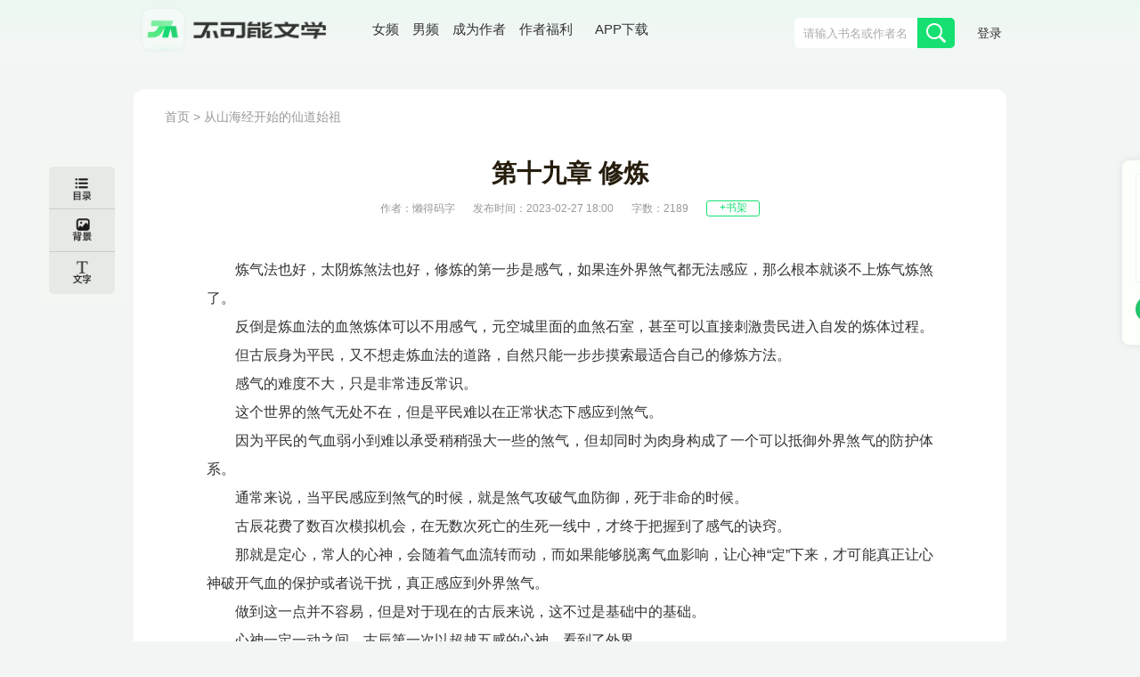

--- FILE ---
content_type: text/html; charset=UTF-8
request_url: https://bkneng.com/www/book/read/100005796/20.html
body_size: 20829
content:
<!DOCTYPE html>
<html>

<head>
    
    <title>从山海经开始的仙道始祖-第十九章 修炼-不可能的世界</title>


    <meta http-equiv="Content-Type" content="text/html;charset=UTF-8">
    <meta name="robots" content="all" />
    <meta name="googlebot" content="all" />
    <meta name="baiduspider" content="all" />
    <meta name="updatetime" content="2026-01-20 03:21:54" />
    <meta name="baidu-site-verification" content="code-JT62urYSRe" />
    <meta name="360-site-verification" content="baac91dffa9282b6d11f4fb53cd25170" />
    <meta name="sogou_site_verification" content="S3srrMfBrR" />
    <meta name="shenma-site-verification" content="7829a246570848873475cb76984e664c_1673670604"/>
    
    <meta name="keywords" content="从山海经开始的仙道始祖,懒得码字,第十九章 修炼,从山海经开始的仙道始祖小说,从山海经开始的仙道始祖正版小说," />
    <meta name="description" content="从山海经开始的仙道始祖是懒得码字创作的武侠仙侠类小说,从山海经开始的仙道始祖小说,从山海经开始的仙道始祖正版小说,从山海经开始的仙道始祖在线阅读,从山海经开始的仙道始祖免费阅读" />
    <meta itemprop="image" content="https://static-making.bkneng.com/files/book/cover/20230217/5797_1136155669.jpg"/>


    <link type="image/x-icon" rel="shortcut icon" href="//static-making.bkneng.com/static/img/legend.ico" />
    <link rel="stylesheet" type="text/css" href="//static-making.bkneng.com/static/css/newkana.css?v=10" />
    <link rel="stylesheet" type="text/css" href="//static-making.bkneng.com/static/css/www/newindex1.css?v=10">
    <link rel="stylesheet" type="text/css" href="//static-making.bkneng.com/static/js/common/jquery-ui/jquery-ui.min.css" />
    <script type="text/javascript" src="//static-making.bkneng.com/static/js/jquery.min.2.1.3.js"></script>
    <script type="text/javascript" src="//static-making.bkneng.com/static/js/common/jquery-ui/jquery-ui.min.js"></script>
    <script type="text/javascript" src="//static-making.bkneng.com/static/js/kana.js?v=10"></script>
    <script type="text/javascript" src="//static-making.bkneng.com/static/js/www/www.js?v=10"></script>
    <script>
        (function () {
            if (isMobile()) {
                let path = location.pathname.replace(/^\/www/, '/wap');
                if (path == '/') {
                    path = '/wap';
                }
                location.href = path;
            }
        })()
    </script>

    
<link rel="stylesheet" type="text/css" href="//static-making.bkneng.com/static/css/common/jquery.mCustomScrollbar.css">
<script type="text/javascript" src="//static-making.bkneng.com/static/js/common/jquery.mCustomScrollbar.concat.min.js"></script>
<link rel="stylesheet" type="text/css" href="//static-making.bkneng.com/static/css/www/read.css?v=10"/>
<script type="text/javascript" src="//static-making.bkneng.com/static/js/www/read.js?v=10"></script>

    <style>
        .header {
            height: 100px;
            background: linear-gradient(#ebf9f2, #f2f7f4 40%, #f3f5f4);
        }

        .header .wrapper {
            display: grid;
            grid-template-columns: 220px auto max-content;
            width: 1200px;
            margin: 0 auto;
        }

        .header .wrapper>div>a>img {
            width: 218px;
        }

        .header form {
            margin: 20px 0 0 0;
            padding: 0;
            display: flex;
            border-radius: 5px;
            overflow: hidden;
            height: 34px;
            width: 338px;
        }

        .header form input {
            width: 288px;
            border: 0;
            background: #fff;
            margin: 0;
            padding: 0;
            padding-left: 10px;
        }

        .header form button {
            width: 50px;
            background: #16E072;
        }

        .header .wrapper>div:nth-child(2) {
            font-size: 15px;
            margin: 27px 0 0 40px;
            color: #313331;
            display: flex;
        }

        .header .wrapper>div:nth-child(2) a {
            margin: 0 0.5em;
            display: block;
            line-height: 1em;
            height: 1em;
            padding: 0;
            position: relative;
        }

        .header .wrapper>div:nth-child(2) a:last-child {
            border-radius: 7px;
            color: #333;
            padding: 5px 10px;
            position: relative;
            top: -5px;
        }

        .header .wrapper>div:nth-child(2) a:last-child:hover {
            background: #22C76C;
            color: #fff;
        }

        .header .wrapper>div:nth-child(2) a:last-child span {
            position: absolute;
            display: none;
            z-index: 1000;
            top: 2em;
            left: -35px;
            width: 150px;
            height: 150px;
            padding: 10px;
        }

        .header .wrapper>div:nth-child(2) a:last-child:hover span {
            display: block;
        }

        .header .wrapper>div:nth-child(2) a:last-child img {
            width: 130px;
            height: 130px;
        }

        .header .wrapper>div:nth-child(2) i {
            background: #22C76C;
            position: absolute;
            top: 1.2em;
            width: 1.6em;
            height: 3px;
            left: 0.2em;
        }

        .header .wrapper>div:nth-child(3) {
            display: flex;
        }

        .header .noLogin a {
            display: block;
            line-height: 1em;
            padding: 5px;
            margin: 27px 0 0 20px;
            font-size: 14px;
        }

        .header .userLogin {
            display: flex;
        }

        .header .userLogin * {
            display: block;
            line-height: 1em;
            padding: 6px 5px;
            margin: 27px 0 0 20px;
            font-size: 14px;
            height: 1em;
        }

        .header .userLogin *:nth-child(2) {
            padding: 5px 10px;
            border: 1px solid #777;
            border-radius: 1em;
        }

        .header .userLogin *:nth-child(3) {
            padding: 0;
            margin: 0;
        }

        .header .userLogin img {
            width: 40px;
            height: 40px;
            border-radius: 40px;
            border: 1px solid #777;
            padding: 0;
            margin-top: 18px;
        }

        .right-side-ewm {
            width: auto;
            height: auto;
            position: fixed;
            top: 25%;
            left: 1600px;
            background: #fcfffa;
            border-radius: 8px;
            box-shadow: 0px 0px 10px 0px rgba(0, 0, 0, 0.08);
        }

        .right-side-ewm-img {
            width: 120px;
            height: 120px;
            margin: 15px;
            border: 1px solid rgba(0, 0, 0, 0.05);
        }

        .right-side-ewm-btn {
            width: auto;
            height: 28px;
            line-height: 28px;
            margin: 0 15px 25px;
            text-align: center;
            color: rgba(255, 255, 255, 0.94);
            background: #22C76C;
            border: 1px solid rgba(0, 0, 0, 0.05);
            border-radius: 24px;
        }

        /* 当浏览器的可视区域小于1460px */
        @media screen and (max-width: 1460px) {
            .header form {
                width: 180px
            }

            .main {
                display: grid;
                grid-template-columns: 740px 250px;
                gap: 20px 20px;
            }

            .wrapper {
                width: 980px;
            }

            .row {
                display: grid;
                grid-template-columns: repeat(6, 141px);
                gap: 20px 30px;
            }

            .recommend1>div:nth-child(2) {
                display: grid;
                grid-template-columns: repeat(2, 1fr);
            }

            .recommend1 article {
                display: flex;
                margin: 15px;
            }

            .header form input {
                width: 128px;
            }

            .footerBox {
                width: 980px;
            }

            .footerLogin {
                width: 220px;
                height: 65px;
                margin-top: 28px;
                background: url("//static-making.bkneng.com/static/img/footLogo.png") no-repeat;
                background-size: 180px;
            }

            .footerIn1 {
                width: 300px;
            }

            .header .wrapper {
                width: 980px;
            }

            .swiper {
                height: 317px;
            }

            .right-side-ewm {
                left: 1260px;
            }

            .hotBooks .liHot {
                display: none;
            }

            .hotBooks .li[data-idx="0"] {
                display: block;
            }

            .row a:last-child {
                display: none;
            }

            .informR {
                display: none
            }
        }
    </style>

</head>

<body>
    <div class="header">
        <div class="wrapper mainBox_In">
            <div>
                <a href="/"><img alt="Logo" src="//static-making.bkneng.com/static/img/logo2.png" /></a>
            </div>

            <div>
                <a href="/girl">
                     女频
                </a>
                <a href="/boy">
                     男频
                </a>
                <a href="//zuozhe.bkneng.com">成为作者</a>
                <a href="https://official.bkneng.com/welfare/index.html">作者福利</a>
                <a href="https://official.bkneng.com">
                    APP下载
                    <span><img src="//static-making.bkneng.com/static/img/home/qrcode-down.png" /></span>
                </a>
            </div>

            <div>
                <form id="headerSearchForm" method="get" action="/www/search" onsubmit="return headerSearchCheck()">
                    <input type="text" name="keyword" autocomplete="off" class="ui-autocomplete-input"
                        placeholder="请输入书名或作者名">
                    <button type="submit" class="nav_btn"><span></span></button>
                </form>

                <div id="user_info" class="noLogin">
                    <a href="/www/passport/login">登录</a>
                </div>
            </div>
        </div>
    </div>

    <div class="clearfix index_main index_main_Nav">
        

        

        <!--  导航下部菜单/推荐位区域  -->
        

        
    </div>

    <!--   正文区域：content + MainRight ， 可任意组合 -->
    <div class="clearfix wrapper mainBox_In">
        
<style>
    .DetailBox-ewm {
        width: 100%;
        text-align: center;
        padding-top: 30px;
    }
    .DetailBox-ewm .img {
        width: 162px;
        height: 162px;
        background: #FFFFFF;
        box-shadow: 0px 2px 10px 0px rgb(0 0 0) 23%;
        border: 1px dashed #ddd;
        border-radius: 3px;
        padding: 5px;
        box-sizing: border-box;
        display: inline-block;
    }
    .DetailBox-ewm p {
        font-weight: 600;
        color: #22c76c;
        font-size: 20px;
        margin-bottom: 30px;
        text-align: center;
        text-indent: unset;
    }
    .shielding-layer {
        width: 100%;
        height: 400px;
        background: -webkit-gradient(linear, left top, left bottom, from(rgba(255,255,255,0.00)), to(#f7f2e7));
        background: -o-linear-gradient(top, rgba(255,255,255,0.00) 0%, #f7f2e7 100%);
        /*background: linear-gradient(180deg, rgba(247,242,231,0) 0%, #f7f2e7 100%);*/
        background: linear-gradient(0deg,#ffffff 0%, rgba(255,255,255,0.00) 100%);
        position: absolute;
        bottom: 0 !important;
        left: 0;
    }

</style>
<div class="read">
    <div class=" clearfix readMain" style="margin-bottom: 40px;">
        <div class="readCon">
            <div class="readcon" style="padding-top: 0;">
                <div class="readcon_nav">
                    <a href="/">首页</a> &gt;
                    <a href="/www/book/info/100005796.html">从山海经开始的仙道始祖</a>
                </div>
                <h2 class="readbook_title">第十九章 修炼</h2>
                <div class="readbook_ul_Box">
                    <ul class="clearfix readbook_ul">
                        <li>作者：懒得码字</li>
                        <li>发布时间：2023-02-27 18:00 </li>
                        <li>字数：2189</li>
                        <li class="add_readbook2">
                            <a id="favouriteBtn" href="javascript:;"  data-book-id="100005796" data-favourite-flag="0">
                                +书架
                            </a>
                        </li>
                    </ul>
                </div>
                <div class="myContent" flag="1" style="position: relative">
                    <p>炼气法也好，太阴炼煞法也好，修炼的第一步是感气，如果连外界煞气都无法感应，那么根本就谈不上炼气炼煞了。</p><p>反倒是炼血法的血煞炼体可以不用感气，元空城里面的血煞石室，甚至可以直接刺激贵民进入自发的炼体过程。</p><p>但古辰身为平民，又不想走炼血法的道路，自然只能一步步摸索最适合自己的修炼方法。</p><p>感气的难度不大，只是非常违反常识。</p><p>这个世界的煞气无处不在，但是平民难以在正常状态下感应到煞气。</p><p>因为平民的气血弱小到难以承受稍稍强大一些的煞气，但却同时为肉身构成了一个可以抵御外界煞气的防护体系。</p><p>通常来说，当平民感应到煞气的时候，就是煞气攻破气血防御，死于非命的时候。</p><p>古辰花费了数百次模拟机会，在无数次死亡的生死一线中，才终于把握到了感气的诀窍。</p><p>那就是定心，常人的心神，会随着气血流转而动，而如果能够脱离气血影响，让心神“定”下来，才可能真正让心神破开气血的保护或者说干扰，真正感应到外界煞气。</p><p>做到这一点并不容易，但是对于现在的古辰来说，这不过是基础中的基础。</p><p>心神一定一动之间，古辰第一次以超越五感的心神，看到了外界。</p><p>这是煞气的海洋，原生煞气占据了海洋的大部分，它们性质各不相同，却在这煞气海洋中平静的流动着。</p><p>极少数次生煞气中，血煞是最醒目的。</p><p>这也难怪，按照古辰所知道的知识，洪荒种无一不是身躯宏伟的巨兽，这样的巨兽死后，自然会留下许多血煞。</p><p>而炼气法最需要的神煞，如同海洋上丝丝缕缕的气流，和其他煞气相比，简直不值一提。</p><p>古辰努力调整着心神，牵引着神煞融入心神，却始终难以有所进展。</p><p>炼气法的第二步，就是引煞，也就是古辰努力想要做到的事情。</p><p>至于第三步是什么，古辰自己也不知道，因为炼气法的核心就是以神煞强化心神，直到能够在舍弃掉肉身躯壳的情况下，依然能够正常操纵洪荒法相，完成战力的跃升。</p><p>或许第三步就该叫做法相，毕竟在模拟中，那些炼气士大部分都在第二步，只不过他们有着此前万象炼血士的底子，所以比正常的引煞炼气者强得多。</p><p>当然，所谓的正常炼气者，现在还并不存在，因为元武还需要一年才能找到蕴藏着海量神煞的颅山，炼气法不过是一部分炼血者的构想罢了。</p><p>不过古辰却通过模拟中的知识，还是把引煞分成了几个不同的小阶段。</p><p>第一个小阶段是离体，心神可以脱离肉身束缚，扩张到肉身之外的其他区域。</p><p>现在的古辰，虽然可以感气，但是心神还是被肉身所束缚，所谓的煞气海洋，不过是煞气在他肌肤上的碰撞给他带来的感觉。</p><p>但心神离体不同，这意味着古辰的心神可以更好的牵引神煞修炼，也意味着古辰可以引动其他煞气，对外界造成影响。</p><p>不过心神非常脆弱，稍微一点煞气波动，甚至是旁人的气血，都会严重影响到心神。</p><p>按照炼气法知识，离体阶段的炼气者，最好不要用心神离体去战斗，如果一定要战斗，那就要借助法器。</p><p>比如说稍稍牵引太阳煞气就能引发太阴煞气冲击的寒冰鉴。</p><p>随着炼气者不断利用神煞强化自身心神，心神也会越来越强大，当心神强大到可以不依靠煞气，也能影响外界的时候，就步入了第二个小阶段，驱物。</p><p>驱物阶段的炼气者，才算是真正入门，因为这一阶段的炼气者，才真正称得上驾驭法器战斗。</p><p>如果有着合适的法器，古辰在这一阶段，不会惧怕什么贵民，当然，那些炼体圆满的准炼血士不在其中。</p><p>心神进一步强大，甚至能够破开其他人气血的防护，直接影响到其他人的心神，操纵其他人的躯体，就步入了第三个小阶段，附身。</p><p>如果只是单纯的心神附身，那不过是欺负极弱者的把戏，因为刚刚步入附身阶段的炼气者，连操纵平民都费劲，可是操纵平民有什么用处。</p><p>至于操纵贵民，有这种闲工夫，都可以杀他一千次了。</p><p>附身的真正用法，是操纵那些没有气血防护，却同时有着战力的太阴煞尸。</p><p>每一个太阴煞尸，都相当于弱化版的准炼血士，附身阶段的炼气者，操纵几个到几十个煞尸也不成问题。</p><p>至于再往上，古辰就不得而知了，因为在模拟中，他就没有触及到更高的境界，一个附身阶段，还是他连蒙带猜想出来的。</p><p>而附身阶段的炼气者，应该也不是下士贵族的对手。</p><p>这么多次模拟，古辰对于这个世界已经有所了解了。</p><p>如果以地球世界对比的话，平民就是从正常人类到人类极限这个水平，在这个世界属于垫底，或许能够在村社组织的狩猎队伍中打打下手当个杂役什么的。</p><p>贵民的跨度很大，从星这样的弱者，到堪比准炼血士的强者都有。</p><p>是的，星在贵民群体中，只能算是弱者，她只有半身骨骼继承了贵族血脉，只比那些最差的贵民强一些。</p><p>如果是修炼太阴炼煞法的炼煞者，他们完成太阴煞体的修炼后，应该能够压倒大多数贵民，但是弱于炼体圆满的准炼血士。</p><p>而炼气者的战力大半都在法器上，若是法器充足的话，大概驱物阶段的炼气者可以压制炼煞者，能够和准炼血士一战。</p><p>而附身阶段的炼气者，则毫无疑问可以完胜准炼血士，可以试试和六合阶段的炼血士战斗，但绝对不是下士贵族的对手。</p><p>因为任何一个下士贵族，都可以看作是炼体圆满，而且天然具备种种超凡形骸的万象炼血士。</p><p>或者说，万象炼血士，本来就是炼血者对下士贵族的模仿，自然十分相似。</p><p>万象炼血士中的资深者，战力堪比中士贵族，比如说模拟中第一个炼气士元武，或是接替了元空成为了炼血士领袖的元明。</p><p>至于元空，则有着上士战力，否则也不可能击败铸就了洪荒法相的元武，天知道他在万象阶段停留了多久，又隐藏了多少底牌。</p><p>但是士级贵族，在这个世界的贵族体系中，算是下级贵族。</p><p>真正登堂入室，血脉至少也要是下卿这个级别。</p><p>至于真正的顶级，那就是人王还有那几个出来争夺王位的王子王女了，当然，南域的南王也算。</p>                                    </div>
                            </div>

                        <div class="clearfix read_last_next">
                <div class="clearfix read_last_next_Btn" style="display: flex;width: 100%;">
                    <div class=" read_last" style="display: flex;width: 50%;">
                        <a href="/www/book/read/100005796/19.html">上一章</a>
                        <input type="hidden" id="prev-chapter-no" value="19">
                    </div>
                    <div class=" read_next" style="display: flex;width: 50%;">
                        <a href="/www/book/read/100005796/21.html">下一章</a>
                        <input type="hidden" id="next-chapter-no" value="21">
                    </div>
                </div>
            </div>
            <div class="clearfix read_last_next">
                <div class="download-app-qr-code">
                    <img src="//static-making.bkneng.com/static/img/home/qrcode-down.png" width="100%">
                </div>
                <div class="download-app-qr-btn">
                    扫码下载APP
                </div>
            </div>
                    </div>
    </div>
</div>

<div class="read_side_bar">
    <div class="read_side_bar1">
        <!--作品目录-->
        <div class="read_listBtn" style="background-color: #E7E9E6;border-radius: 5px 5px 0px 0px;border-bottom: 1px solid #ccc">
            <span class="read_triangle1"></span>
            <a href="#2" class="read_listBtn_a">
                <div class="read_listBtn_Icon"></div>
            </a>
            <div class="container1" style="left: 74px">
                <div class="div_scroll">
                    <div class="read_List">
                        <span class="read_triangle"></span>
                                                    <div id="boolist" class="read_listCon" style="z-index: 1000" >
                                <h3><a href="javascript:;">第一卷  初六，履霜坚冰</a></h3>
                                <div class="read_line"></div>
                                <ul class="clearfix">
                                                                        <li>
                                        <a href="/www/book/read/100005796/1.html" title="第一章 模拟">第一章 模拟</a>
                                    </li>
                                                                        <li>
                                        <a href="/www/book/read/100005796/2.html" title="第二章 常识">第二章 常识</a>
                                    </li>
                                                                        <li>
                                        <a href="/www/book/read/100005796/3.html" title="书友群 110283038">书友群 110283038</a>
                                    </li>
                                                                        <li>
                                        <a href="/www/book/read/100005796/4.html" title="第三章 难关">第三章 难关</a>
                                    </li>
                                                                        <li>
                                        <a href="/www/book/read/100005796/5.html" title="第四章 贵族">第四章 贵族</a>
                                    </li>
                                                                        <li>
                                        <a href="/www/book/read/100005796/6.html" title="第五章 死局">第五章 死局</a>
                                    </li>
                                                                        <li>
                                        <a href="/www/book/read/100005796/7.html" title="第六章 气血">第六章 气血</a>
                                    </li>
                                                                        <li>
                                        <a href="/www/book/read/100005796/8.html" title="第七章 功体">第七章 功体</a>
                                    </li>
                                                                        <li>
                                        <a href="/www/book/read/100005796/9.html" title="第八章 抵达">第八章 抵达</a>
                                    </li>
                                                                        <li>
                                        <a href="/www/book/read/100005796/10.html" title="第九章 前路">第九章 前路</a>
                                    </li>
                                                                        <li>
                                        <a href="/www/book/read/100005796/11.html" title="第十章 炼血">第十章 炼血</a>
                                    </li>
                                                                        <li>
                                        <a href="/www/book/read/100005796/12.html" title="第十一章 引煞">第十一章 引煞</a>
                                    </li>
                                                                        <li>
                                        <a href="/www/book/read/100005796/13.html" title="第十二章 暗号">第十二章 暗号</a>
                                    </li>
                                                                        <li>
                                        <a href="/www/book/read/100005796/14.html" title="第十三章 血煞">第十三章 血煞</a>
                                    </li>
                                                                        <li>
                                        <a href="/www/book/read/100005796/15.html" title="第十四章 神煞">第十四章 神煞</a>
                                    </li>
                                                                        <li>
                                        <a href="/www/book/read/100005796/16.html" title="第十五章 形骸">第十五章 形骸</a>
                                    </li>
                                                                        <li>
                                        <a href="/www/book/read/100005796/17.html" title="第十六章 放弃">第十六章 放弃</a>
                                    </li>
                                                                        <li>
                                        <a href="/www/book/read/100005796/18.html" title="第十七章 放弃">第十七章 放弃</a>
                                    </li>
                                                                        <li>
                                        <a href="/www/book/read/100005796/19.html" title="第十八章 南王">第十八章 南王</a>
                                    </li>
                                                                        <li>
                                        <a href="/www/book/read/100005796/20.html" title="第十九章 修炼">第十九章 修炼</a>
                                    </li>
                                                                        <li>
                                        <a href="/www/book/read/100005796/21.html" title="第二十章 传授">第二十章 传授</a>
                                    </li>
                                                                        <li>
                                        <a href="/www/book/read/100005796/22.html" title="第二十一章 颅山">第二十一章 颅山</a>
                                    </li>
                                                                        <li>
                                        <a href="/www/book/read/100005796/23.html" title="第二十二章 入城">第二十二章 入城</a>
                                    </li>
                                                                        <li>
                                        <a href="/www/book/read/100005796/24.html" title="第二十三章 兽纹">第二十三章 兽纹</a>
                                    </li>
                                                                        <li>
                                        <a href="/www/book/read/100005796/25.html" title="第二十四章 太阴">第二十四章 太阴</a>
                                    </li>
                                                                        <li>
                                        <a href="/www/book/read/100005796/26.html" title="第二十五章 心神">第二十五章 心神</a>
                                    </li>
                                                                        <li>
                                        <a href="/www/book/read/100005796/27.html" title="第二十六章 文字">第二十六章 文字</a>
                                    </li>
                                                                        <li>
                                        <a href="/www/book/read/100005796/28.html" title="第二十七章 极限">第二十七章 极限</a>
                                    </li>
                                                                        <li>
                                        <a href="/www/book/read/100005796/29.html" title="第二十八章 进城">第二十八章 进城</a>
                                    </li>
                                                                        <li>
                                        <a href="/www/book/read/100005796/30.html" title="第二十九章 分离">第二十九章 分离</a>
                                    </li>
                                                                        <li>
                                        <a href="/www/book/read/100005796/31.html" title="第三十章 初见">第三十章 初见</a>
                                    </li>
                                                                        <li>
                                        <a href="/www/book/read/100005796/32.html" title="第三十一章 双王">第三十一章 双王</a>
                                    </li>
                                                                        <li>
                                        <a href="/www/book/read/100005796/33.html" title="第三十二章 法体">第三十二章 法体</a>
                                    </li>
                                                                        <li>
                                        <a href="/www/book/read/100005796/34.html" title="第三十三章 探索">第三十三章 探索</a>
                                    </li>
                                                                        <li>
                                        <a href="/www/book/read/100005796/35.html" title="第三十四章 收获">第三十四章 收获</a>
                                    </li>
                                                                        <li>
                                        <a href="/www/book/read/100005796/36.html" title="第三十五章 选择">第三十五章 选择</a>
                                    </li>
                                                                        <li>
                                        <a href="/www/book/read/100005796/37.html" title="第三十六章 符文">第三十六章 符文</a>
                                    </li>
                                                                        <li>
                                        <a href="/www/book/read/100005796/38.html" title="第三十七章 农业">第三十七章 农业</a>
                                    </li>
                                                                        <li>
                                        <a href="/www/book/read/100005796/39.html" title="第三十八章 历史">第三十八章 历史</a>
                                    </li>
                                                                        <li>
                                        <a href="/www/book/read/100005796/40.html" title="第三十九章 断层">第三十九章 断层</a>
                                    </li>
                                                                        <li>
                                        <a href="/www/book/read/100005796/41.html" title="第四十章 再开">第四十章 再开</a>
                                    </li>
                                                                        <li>
                                        <a href="/www/book/read/100005796/42.html" title="第四十一章 分裂">第四十一章 分裂</a>
                                    </li>
                                                                        <li>
                                        <a href="/www/book/read/100005796/43.html" title="第四十二章 周天">第四十二章 周天</a>
                                    </li>
                                                                        <li>
                                        <a href="/www/book/read/100005796/44.html" title="第四十三章 魔潮">第四十三章 魔潮</a>
                                    </li>
                                                                        <li>
                                        <a href="/www/book/read/100005796/45.html" title="第四十四章 弟子">第四十四章 弟子</a>
                                    </li>
                                                                        <li>
                                        <a href="/www/book/read/100005796/46.html" title="第四十五章 修炼">第四十五章 修炼</a>
                                    </li>
                                                                        <li>
                                        <a href="/www/book/read/100005796/47.html" title="第四十六章 归乡">第四十六章 归乡</a>
                                    </li>
                                                                        <li>
                                        <a href="/www/book/read/100005796/48.html" title="第四十七章 待机">第四十七章 待机</a>
                                    </li>
                                                                        <li>
                                        <a href="/www/book/read/100005796/49.html" title="第四十八章 藏器">第四十八章 藏器</a>
                                    </li>
                                                                        <li>
                                        <a href="/www/book/read/100005796/50.html" title="第四十九章 血气">第四十九章 血气</a>
                                    </li>
                                                                        <li>
                                        <a href="/www/book/read/100005796/51.html" title="第五十章 凝血">第五十章 凝血</a>
                                    </li>
                                                                        <li>
                                        <a href="/www/book/read/100005796/52.html" title="第五十一章 狩猎">第五十一章 狩猎</a>
                                    </li>
                                                                        <li>
                                        <a href="/www/book/read/100005796/53.html" title="第五十二章 教训">第五十二章 教训</a>
                                    </li>
                                                                        <li>
                                        <a href="/www/book/read/100005796/54.html" title="第五十三章 双路">第五十三章 双路</a>
                                    </li>
                                                                        <li>
                                        <a href="/www/book/read/100005796/55.html" title="第五十四章 耕种">第五十四章 耕种</a>
                                    </li>
                                                                        <li>
                                        <a href="/www/book/read/100005796/56.html" title="第五十五章 论法">第五十五章 论法</a>
                                    </li>
                                                                        <li>
                                        <a href="/www/book/read/100005796/57.html" title="第五十六章 理论">第五十六章 理论</a>
                                    </li>
                                                                        <li>
                                        <a href="/www/book/read/100005796/58.html" title="第五十七章 物我">第五十七章 物我</a>
                                    </li>
                                                                        <li>
                                        <a href="/www/book/read/100005796/59.html" title="第五十八章 改良">第五十八章 改良</a>
                                    </li>
                                                                        <li>
                                        <a href="/www/book/read/100005796/60.html" title="第五十九章 未成">第五十九章 未成</a>
                                    </li>
                                                                        <li>
                                        <a href="/www/book/read/100005796/61.html" title="第六十章 考试">第六十章 考试</a>
                                    </li>
                                                                        <li>
                                        <a href="/www/book/read/100005796/62.html" title="第六十一章 循环">第六十一章 循环</a>
                                    </li>
                                                                        <li>
                                        <a href="/www/book/read/100005796/63.html" title="第六十二章 研究">第六十二章 研究</a>
                                    </li>
                                                                        <li>
                                        <a href="/www/book/read/100005796/64.html" title="第六十三章 观测">第六十三章 观测</a>
                                    </li>
                                                                        <li>
                                        <a href="/www/book/read/100005796/65.html" title="第六十四章 星煞">第六十四章 星煞</a>
                                    </li>
                                                                        <li>
                                        <a href="/www/book/read/100005796/66.html" title="第六十五章 更正">第六十五章 更正</a>
                                    </li>
                                                                        <li>
                                        <a href="/www/book/read/100005796/67.html" title="第六十六章 进步">第六十六章 进步</a>
                                    </li>
                                                                        <li>
                                        <a href="/www/book/read/100005796/68.html" title="第六十七章 立论">第六十七章 立论</a>
                                    </li>
                                                                        <li>
                                        <a href="/www/book/read/100005796/69.html" title="第六十八章 对撞">第六十八章 对撞</a>
                                    </li>
                                                                        <li>
                                        <a href="/www/book/read/100005796/70.html" title="第六十九章 突破">第六十九章 突破</a>
                                    </li>
                                                                        <li>
                                        <a href="/www/book/read/100005796/71.html" title="第七十章 限制">第七十章 限制</a>
                                    </li>
                                                                        <li>
                                        <a href="/www/book/read/100005796/72.html" title="第七十一章 煞体">第七十一章 煞体</a>
                                    </li>
                                                                        <li>
                                        <a href="/www/book/read/100005796/73.html" title="第七十二章 符文">第七十二章 符文</a>
                                    </li>
                                                                        <li>
                                        <a href="/www/book/read/100005796/74.html" title="第七十三章 遮蔽">第七十三章 遮蔽</a>
                                    </li>
                                                                        <li>
                                        <a href="/www/book/read/100005796/75.html" title="第七十四章 经验">第七十四章 经验</a>
                                    </li>
                                                                        <li>
                                        <a href="/www/book/read/100005796/76.html" title="第七十五章 改良">第七十五章 改良</a>
                                    </li>
                                                                        <li>
                                        <a href="/www/book/read/100005796/77.html" title="第七十六章 在意">第七十六章 在意</a>
                                    </li>
                                                                        <li>
                                        <a href="/www/book/read/100005796/78.html" title="第七十七章 改进">第七十七章 改进</a>
                                    </li>
                                                                        <li>
                                        <a href="/www/book/read/100005796/79.html" title="第七十八章 存神">第七十八章 存神</a>
                                    </li>
                                                                        <li>
                                        <a href="/www/book/read/100005796/80.html" title="第七十九章 阴阳">第七十九章 阴阳</a>
                                    </li>
                                                                        <li>
                                        <a href="/www/book/read/100005796/81.html" title="第八十章 神窍">第八十章 神窍</a>
                                    </li>
                                                                        <li>
                                        <a href="/www/book/read/100005796/82.html" title="第八十一章 新论">第八十一章 新论</a>
                                    </li>
                                                                        <li>
                                        <a href="/www/book/read/100005796/83.html" title="第八十二章 突破">第八十二章 突破</a>
                                    </li>
                                                                        <li>
                                        <a href="/www/book/read/100005796/84.html" title="第八十三章 炼化">第八十三章 炼化</a>
                                    </li>
                                                                        <li>
                                        <a href="/www/book/read/100005796/85.html" title="第八十四章 真气">第八十四章 真气</a>
                                    </li>
                                                                        <li>
                                        <a href="/www/book/read/100005796/86.html" title="第八十五章 周天">第八十五章 周天</a>
                                    </li>
                                                                        <li>
                                        <a href="/www/book/read/100005796/87.html" title="第八十六章 新路">第八十六章 新路</a>
                                    </li>
                                                                        <li>
                                        <a href="/www/book/read/100005796/88.html" title="第八十七章 真窍">第八十七章 真窍</a>
                                    </li>
                                                                        <li>
                                        <a href="/www/book/read/100005796/89.html" title="第八十八章 艺高">第八十八章 艺高</a>
                                    </li>
                                                                        <li>
                                        <a href="/www/book/read/100005796/90.html" title="第八十九章 新法">第八十九章 新法</a>
                                    </li>
                                                                        <li>
                                        <a href="/www/book/read/100005796/91.html" title="第九十章 再开">第九十章 再开</a>
                                    </li>
                                                                        <li>
                                        <a href="/www/book/read/100005796/92.html" title="第九十一章 法相">第九十一章 法相</a>
                                    </li>
                                                                        <li>
                                        <a href="/www/book/read/100005796/93.html" title="第九十二章 性变">第九十二章 性变</a>
                                    </li>
                                                                        <li>
                                        <a href="/www/book/read/100005796/94.html" title="第九十三章 意识">第九十三章 意识</a>
                                    </li>
                                                                        <li>
                                        <a href="/www/book/read/100005796/95.html" title="第九十四章 系统">第九十四章 系统</a>
                                    </li>
                                                                        <li>
                                        <a href="/www/book/read/100005796/96.html" title="第九十五章 祸福">第九十五章 祸福</a>
                                    </li>
                                                                        <li>
                                        <a href="/www/book/read/100005796/97.html" title="第九十六章 极寒">第九十六章 极寒</a>
                                    </li>
                                                                        <li>
                                        <a href="/www/book/read/100005796/98.html" title="第九十七章 冻结">第九十七章 冻结</a>
                                    </li>
                                                                        <li>
                                        <a href="/www/book/read/100005796/99.html" title="第九十八章 问题">第九十八章 问题</a>
                                    </li>
                                                                        <li>
                                        <a href="/www/book/read/100005796/100.html" title="第九十九章 二阶">第九十九章 二阶</a>
                                    </li>
                                                                        <li>
                                        <a href="/www/book/read/100005796/101.html" title="第一百章 跃迁">第一百章 跃迁</a>
                                    </li>
                                                                        <li>
                                        <a href="/www/book/read/100005796/102.html" title="第一百零一章 暴露">第一百零一章 暴露</a>
                                    </li>
                                                                        <li>
                                        <a href="/www/book/read/100005796/103.html" title="第一百零二章 前路">第一百零二章 前路</a>
                                    </li>
                                                                        <li>
                                        <a href="/www/book/read/100005796/104.html" title="第一百零三章 一元">第一百零三章 一元</a>
                                    </li>
                                                                        <li>
                                        <a href="/www/book/read/100005796/105.html" title="第一百零四章 洗炼">第一百零四章 洗炼</a>
                                    </li>
                                                                        <li>
                                        <a href="/www/book/read/100005796/106.html" title="第一百零五章 培育">第一百零五章 培育</a>
                                    </li>
                                                                        <li>
                                        <a href="/www/book/read/100005796/107.html" title="第一百零六章 陌生">第一百零六章 陌生</a>
                                    </li>
                                                                        <li>
                                        <a href="/www/book/read/100005796/108.html" title="第一百零七章 袭击">第一百零七章 袭击</a>
                                    </li>
                                                                        <li>
                                        <a href="/www/book/read/100005796/109.html" title="第一百零八章 轻取">第一百零八章 轻取</a>
                                    </li>
                                                                        <li>
                                        <a href="/www/book/read/100005796/110.html" title="第一百零九章 改变">第一百零九章 改变</a>
                                    </li>
                                                                        <li>
                                        <a href="/www/book/read/100005796/111.html" title="上架感言">上架感言</a>
                                    </li>
                                                                        <li>
                                        <a href="/www/book/read/100005796/112.html" title="第一百一十章 再开">第一百一十章 再开</a>
                                    </li>
                                                                        <li>
                                        <a href="/www/book/read/100005796/113.html" title="第一百一十一章 天意">第一百一十一章 天意</a>
                                    </li>
                                                                        <li>
                                        <a href="/www/book/read/100005796/114.html" title="第一百一十二章 决定">第一百一十二章 决定</a>
                                    </li>
                                                                        <li>
                                        <a href="/www/book/read/100005796/115.html" title="第一百一十三章 三阶">第一百一十三章 三阶</a>
                                    </li>
                                                                        <li>
                                        <a href="/www/book/read/100005796/116.html" title="第一百一十四章 压倒">第一百一十四章 压倒</a>
                                    </li>
                                                                        <li>
                                        <a href="/www/book/read/100005796/117.html" title="第一百一十五章 离洛">第一百一十五章 离洛</a>
                                    </li>
                                                                        <li>
                                        <a href="/www/book/read/100005796/118.html" title="第一百一十六章 万化">第一百一十六章 万化</a>
                                    </li>
                                                                        <li>
                                        <a href="/www/book/read/100005796/119.html" title="第一百一十七章 溟海">第一百一十七章 溟海</a>
                                    </li>
                                                                        <li>
                                        <a href="/www/book/read/100005796/120.html" title="第一百一十八章 道藏">第一百一十八章 道藏</a>
                                    </li>
                                                                        <li>
                                        <a href="/www/book/read/100005796/121.html" title="第一百一十九章 贵族">第一百一十九章 贵族</a>
                                    </li>
                                                                        <li>
                                        <a href="/www/book/read/100005796/122.html" title="第一百二十章 南王">第一百二十章 南王</a>
                                    </li>
                                                                        <li>
                                        <a href="/www/book/read/100005796/123.html" title="第一百二十一章 奠基">第一百二十一章 奠基</a>
                                    </li>
                                                                        <li>
                                        <a href="/www/book/read/100005796/124.html" title="第一百二十二章 收获">第一百二十二章 收获</a>
                                    </li>
                                                                        <li>
                                        <a href="/www/book/read/100005796/125.html" title="第一百二十三章 乐土">第一百二十三章 乐土</a>
                                    </li>
                                                                        <li>
                                        <a href="/www/book/read/100005796/126.html" title="第一百二十四章 外质">第一百二十四章 外质</a>
                                    </li>
                                                                        <li>
                                        <a href="/www/book/read/100005796/127.html" title="第一百二十五章 顾虑">第一百二十五章 顾虑</a>
                                    </li>
                                                                        <li>
                                        <a href="/www/book/read/100005796/128.html" title="第一百二十六章 寸进">第一百二十六章 寸进</a>
                                    </li>
                                                                        <li>
                                        <a href="/www/book/read/100005796/129.html" title="第一百二十七章 不同">第一百二十七章 不同</a>
                                    </li>
                                                                        <li>
                                        <a href="/www/book/read/100005796/130.html" title="第一百二十八章 日月">第一百二十八章 日月</a>
                                    </li>
                                                                        <li>
                                        <a href="/www/book/read/100005796/131.html" title="第一百二十九章 正史">第一百二十九章 正史</a>
                                    </li>
                                                                        <li>
                                        <a href="/www/book/read/100005796/132.html" title="第一百三十章 两仪">第一百三十章 两仪</a>
                                    </li>
                                                                        <li>
                                        <a href="/www/book/read/100005796/133.html" title="第一百三十一章 设想">第一百三十一章 设想</a>
                                    </li>
                                                                        <li>
                                        <a href="/www/book/read/100005796/134.html" title="第一百三十二章 筑炉">第一百三十二章 筑炉</a>
                                    </li>
                                                                        <li>
                                        <a href="/www/book/read/100005796/135.html" title="第一百三十三章 三一">第一百三十三章 三一</a>
                                    </li>
                                                                        <li>
                                        <a href="/www/book/read/100005796/136.html" title="第一百三十四章 法相">第一百三十四章 法相</a>
                                    </li>
                                                                        <li>
                                        <a href="/www/book/read/100005796/137.html" title="第一百三十五章 扩张">第一百三十五章 扩张</a>
                                    </li>
                                                                        <li>
                                        <a href="/www/book/read/100005796/138.html" title="第一百三十六章 天才">第一百三十六章 天才</a>
                                    </li>
                                                                        <li>
                                        <a href="/www/book/read/100005796/139.html" title="第一百三十七章 普及">第一百三十七章 普及</a>
                                    </li>
                                                                        <li>
                                        <a href="/www/book/read/100005796/140.html" title="第一百三十八章 异龙">第一百三十八章 异龙</a>
                                    </li>
                                                                        <li>
                                        <a href="/www/book/read/100005796/141.html" title="第一百三十九章 混沌">第一百三十九章 混沌</a>
                                    </li>
                                                                        <li>
                                        <a href="/www/book/read/100005796/142.html" title="第一百四十章 阴阳">第一百四十章 阴阳</a>
                                    </li>
                                                                        <li>
                                        <a href="/www/book/read/100005796/143.html" title="第一百四十一章 矛盾">第一百四十一章 矛盾</a>
                                    </li>
                                                                        <li>
                                        <a href="/www/book/read/100005796/144.html" title="第一百四十二章 教学">第一百四十二章 教学</a>
                                    </li>
                                                                        <li>
                                        <a href="/www/book/read/100005796/145.html" title="第一百四十三章 天脊">第一百四十三章 天脊</a>
                                    </li>
                                                                        <li>
                                        <a href="/www/book/read/100005796/146.html" title="第一百四十四章 月壤">第一百四十四章 月壤</a>
                                    </li>
                                                                        <li>
                                        <a href="/www/book/read/100005796/147.html" title="第一百四十五章 真性">第一百四十五章 真性</a>
                                    </li>
                                                                        <li>
                                        <a href="/www/book/read/100005796/148.html" title="第一百四十六章 天意">第一百四十六章 天意</a>
                                    </li>
                                                                        <li>
                                        <a href="/www/book/read/100005796/149.html" title="第一百四十七章 心神">第一百四十七章 心神</a>
                                    </li>
                                                                        <li>
                                        <a href="/www/book/read/100005796/150.html" title="第一百四十八章 真法">第一百四十八章 真法</a>
                                    </li>
                                                                        <li>
                                        <a href="/www/book/read/100005796/151.html" title="第一百四十九章 统治">第一百四十九章 统治</a>
                                    </li>
                                                                        <li>
                                        <a href="/www/book/read/100005796/152.html" title="第一百五十章 修真">第一百五十章 修真</a>
                                    </li>
                                                                        <li>
                                        <a href="/www/book/read/100005796/153.html" title="第一百五十一章 困境">第一百五十一章 困境</a>
                                    </li>
                                                                        <li>
                                        <a href="/www/book/read/100005796/154.html" title="第一百五十二章 极限">第一百五十二章 极限</a>
                                    </li>
                                                                        <li>
                                        <a href="/www/book/read/100005796/155.html" title="第一百五十三章 传法">第一百五十三章 传法</a>
                                    </li>
                                                                        <li>
                                        <a href="/www/book/read/100005796/156.html" title="第一百五十四章 顺逆">第一百五十四章 顺逆</a>
                                    </li>
                                                                        <li>
                                        <a href="/www/book/read/100005796/157.html" title="第一百五十五章 灾难">第一百五十五章 灾难</a>
                                    </li>
                                                                        <li>
                                        <a href="/www/book/read/100005796/158.html" title="第一百五十六章 同质">第一百五十六章 同质</a>
                                    </li>
                                                                        <li>
                                        <a href="/www/book/read/100005796/159.html" title="第一百五十七章 真文">第一百五十七章 真文</a>
                                    </li>
                                                                        <li>
                                        <a href="/www/book/read/100005796/160.html" title="第一百五十八章 矛盾">第一百五十八章 矛盾</a>
                                    </li>
                                                                        <li>
                                        <a href="/www/book/read/100005796/161.html" title="第一百五十九章 心法">第一百五十九章 心法</a>
                                    </li>
                                                                        <li>
                                        <a href="/www/book/read/100005796/162.html" title="第一百六十章 法体">第一百六十章 法体</a>
                                    </li>
                                                                        <li>
                                        <a href="/www/book/read/100005796/163.html" title="第一百六十一章 观天">第一百六十一章 观天</a>
                                    </li>
                                                                        <li>
                                        <a href="/www/book/read/100005796/164.html" title="第一百六十二章 差异">第一百六十二章 差异</a>
                                    </li>
                                                                        <li>
                                        <a href="/www/book/read/100005796/165.html" title="第一百六十三章 反对">第一百六十三章 反对</a>
                                    </li>
                                                                        <li>
                                        <a href="/www/book/read/100005796/166.html" title="第一百六十四章 改进">第一百六十四章 改进</a>
                                    </li>
                                                                        <li>
                                        <a href="/www/book/read/100005796/167.html" title="第一百六十五章 总纲">第一百六十五章 总纲</a>
                                    </li>
                                                                        <li>
                                        <a href="/www/book/read/100005796/168.html" title="第一百六十六章 分化">第一百六十六章 分化</a>
                                    </li>
                                                                        <li>
                                        <a href="/www/book/read/100005796/169.html" title="第一百六十七章 发展">第一百六十七章 发展</a>
                                    </li>
                                                                        <li>
                                        <a href="/www/book/read/100005796/170.html" title="第一百六十八章 突破">第一百六十八章 突破</a>
                                    </li>
                                                                        <li>
                                        <a href="/www/book/read/100005796/171.html" title="第一百六十九章 更新">第一百六十九章 更新</a>
                                    </li>
                                                                        <li>
                                        <a href="/www/book/read/100005796/172.html" title="第一百七十章 三灾">第一百七十章 三灾</a>
                                    </li>
                                                                        <li>
                                        <a href="/www/book/read/100005796/173.html" title="第一百七十一章 试错">第一百七十一章 试错</a>
                                    </li>
                                                                        <li>
                                        <a href="/www/book/read/100005796/174.html" title="第一百七十二章 天运">第一百七十二章 天运</a>
                                    </li>
                                                                        <li>
                                        <a href="/www/book/read/100005796/175.html" title="第一百七十三章 正法">第一百七十三章 正法</a>
                                    </li>
                                                                        <li>
                                        <a href="/www/book/read/100005796/176.html" title="第一百七十四章 背叛">第一百七十四章 背叛</a>
                                    </li>
                                                                        <li>
                                        <a href="/www/book/read/100005796/177.html" title="第一百七十五章 独法">第一百七十五章 独法</a>
                                    </li>
                                                                        <li>
                                        <a href="/www/book/read/100005796/178.html" title="第一百七十六章 常理">第一百七十六章 常理</a>
                                    </li>
                                                                        <li>
                                        <a href="/www/book/read/100005796/179.html" title="第一百七十七章 地下">第一百七十七章 地下</a>
                                    </li>
                                                                        <li>
                                        <a href="/www/book/read/100005796/180.html" title="第一百七十八章 修炼">第一百七十八章 修炼</a>
                                    </li>
                                                                        <li>
                                        <a href="/www/book/read/100005796/181.html" title="第一百七十九章 溟海">第一百七十九章 溟海</a>
                                    </li>
                                                                        <li>
                                        <a href="/www/book/read/100005796/182.html" title="第一百八十章 转变">第一百八十章 转变</a>
                                    </li>
                                                                        <li>
                                        <a href="/www/book/read/100005796/183.html" title="第一百八十一章 转修">第一百八十一章 转修</a>
                                    </li>
                                                                        <li>
                                        <a href="/www/book/read/100005796/184.html" title="第一百八十二章 粉碎">第一百八十二章 粉碎</a>
                                    </li>
                                                                        <li>
                                        <a href="/www/book/read/100005796/185.html" title="第一百八十三章 天意">第一百八十三章 天意</a>
                                    </li>
                                                                        <li>
                                        <a href="/www/book/read/100005796/186.html" title="第一百八十四章 衰亡">第一百八十四章 衰亡</a>
                                    </li>
                                                                        <li>
                                        <a href="/www/book/read/100005796/187.html" title="第一百八十五章 末劫">第一百八十五章 末劫</a>
                                    </li>
                                                                        <li>
                                        <a href="/www/book/read/100005796/188.html" title="第一百八十六章 劫来">第一百八十六章 劫来</a>
                                    </li>
                                                                        <li>
                                        <a href="/www/book/read/100005796/189.html" title="第一百八十七章 界膜">第一百八十七章 界膜</a>
                                    </li>
                                                                        <li>
                                        <a href="/www/book/read/100005796/190.html" title="第一百八十八章 劫去">第一百八十八章 劫去</a>
                                    </li>
                                                                        <li>
                                        <a href="/www/book/read/100005796/191.html" title="第一百八十九章 修订">第一百八十九章 修订</a>
                                    </li>
                                                                        <li>
                                        <a href="/www/book/read/100005796/192.html" title="第一百九十章 修炼">第一百九十章 修炼</a>
                                    </li>
                                                                        <li>
                                        <a href="/www/book/read/100005796/193.html" title="第一百九十一章 变化">第一百九十一章 变化</a>
                                    </li>
                                                                        <li>
                                        <a href="/www/book/read/100005796/194.html" title="第一百九十二章 四阶">第一百九十二章 四阶</a>
                                    </li>
                                                                        <li>
                                        <a href="/www/book/read/100005796/195.html" title="第一百九十三章 权柄">第一百九十三章 权柄</a>
                                    </li>
                                                                        <li>
                                        <a href="/www/book/read/100005796/196.html" title="第一百九十四章 天脊">第一百九十四章 天脊</a>
                                    </li>
                                                                        <li>
                                        <a href="/www/book/read/100005796/197.html" title="第一百九十五章 龙晶">第一百九十五章 龙晶</a>
                                    </li>
                                                                        <li>
                                        <a href="/www/book/read/100005796/198.html" title="第一百九十六章 远近">第一百九十六章 远近</a>
                                    </li>
                                                                        <li>
                                        <a href="/www/book/read/100005796/199.html" title="第一百九十七章 人王">第一百九十七章 人王</a>
                                    </li>
                                                                        <li>
                                        <a href="/www/book/read/100005796/200.html" title="第一百九十八章 三转">第一百九十八章 三转</a>
                                    </li>
                                                                        <li>
                                        <a href="/www/book/read/100005796/201.html" title="第一百九十九章 魔潮">第一百九十九章 魔潮</a>
                                    </li>
                                                                        <li>
                                        <a href="/www/book/read/100005796/202.html" title="第二百章 龙相">第二百章 龙相</a>
                                    </li>
                                                                        <li>
                                        <a href="/www/book/read/100005796/203.html" title="第二百零一章 改变">第二百零一章 改变</a>
                                    </li>
                                                                        <li>
                                        <a href="/www/book/read/100005796/204.html" title="第二百零二章 化龙">第二百零二章 化龙</a>
                                    </li>
                                                                        <li>
                                        <a href="/www/book/read/100005796/205.html" title="第二百零三章 彼此">第二百零三章 彼此</a>
                                    </li>
                                                                        <li>
                                        <a href="/www/book/read/100005796/206.html" title="第二百零四章 三元">第二百零四章 三元</a>
                                    </li>
                                                                        <li>
                                        <a href="/www/book/read/100005796/207.html" title="第二百零五章 理论">第二百零五章 理论</a>
                                    </li>
                                                                        <li>
                                        <a href="/www/book/read/100005796/208.html" title="第二百零六章 真身">第二百零六章 真身</a>
                                    </li>
                                                                        <li>
                                        <a href="/www/book/read/100005796/209.html" title="第二百零七章 圆弧">第二百零七章 圆弧</a>
                                    </li>
                                                                        <li>
                                        <a href="/www/book/read/100005796/210.html" title="第二百零八章 成长">第二百零八章 成长</a>
                                    </li>
                                                                        <li>
                                        <a href="/www/book/read/100005796/211.html" title="第二百零九章 化龙">第二百零九章 化龙</a>
                                    </li>
                                                                        <li>
                                        <a href="/www/book/read/100005796/212.html" title="第二百一十章 帮助">第二百一十章 帮助</a>
                                    </li>
                                                                        <li>
                                        <a href="/www/book/read/100005796/213.html" title="第二百一十一章 发展">第二百一十一章 发展</a>
                                    </li>
                                                                        <li>
                                        <a href="/www/book/read/100005796/214.html" title="第二百一十二章 洞真">第二百一十二章 洞真</a>
                                    </li>
                                                                        <li>
                                        <a href="/www/book/read/100005796/215.html" title="第二百一十三章 进展">第二百一十三章 进展</a>
                                    </li>
                                                                        <li>
                                        <a href="/www/book/read/100005796/216.html" title="第二百一十四章 匆忙">第二百一十四章 匆忙</a>
                                    </li>
                                                                        <li>
                                        <a href="/www/book/read/100005796/217.html" title="第二百一十五章 迁移">第二百一十五章 迁移</a>
                                    </li>
                                                                        <li>
                                        <a href="/www/book/read/100005796/218.html" title="第二百一十六章 重要">第二百一十六章 重要</a>
                                    </li>
                                                                        <li>
                                        <a href="/www/book/read/100005796/219.html" title="第二百一十七章 更换">第二百一十七章 更换</a>
                                    </li>
                                                                        <li>
                                        <a href="/www/book/read/100005796/220.html" title="第二百一十八章 血脉">第二百一十八章 血脉</a>
                                    </li>
                                                                        <li>
                                        <a href="/www/book/read/100005796/221.html" title="第二百一十九章 龙身">第二百一十九章 龙身</a>
                                    </li>
                                                                        <li>
                                        <a href="/www/book/read/100005796/222.html" title="第二百二十章 提升">第二百二十章 提升</a>
                                    </li>
                                                                        <li>
                                        <a href="/www/book/read/100005796/223.html" title="第二百二十一章 神元">第二百二十一章 神元</a>
                                    </li>
                                                                        <li>
                                        <a href="/www/book/read/100005796/224.html" title="第二百二十二章 结构">第二百二十二章 结构</a>
                                    </li>
                                                                        <li>
                                        <a href="/www/book/read/100005796/225.html" title="第二百二十三章 牺牲">第二百二十三章 牺牲</a>
                                    </li>
                                                                        <li>
                                        <a href="/www/book/read/100005796/226.html" title="第二百二十四章 模仿">第二百二十四章 模仿</a>
                                    </li>
                                                                        <li>
                                        <a href="/www/book/read/100005796/227.html" title="第二百二十五章 改变">第二百二十五章 改变</a>
                                    </li>
                                                                        <li>
                                        <a href="/www/book/read/100005796/228.html" title="第二百二十六章 挫折">第二百二十六章 挫折</a>
                                    </li>
                                                                        <li>
                                        <a href="/www/book/read/100005796/229.html" title="第二百二十七章 游荡">第二百二十七章 游荡</a>
                                    </li>
                                                                        <li>
                                        <a href="/www/book/read/100005796/230.html" title="第二百二十八章 前路">第二百二十八章 前路</a>
                                    </li>
                                                                        <li>
                                        <a href="/www/book/read/100005796/231.html" title="第二百二十九章 本性">第二百二十九章 本性</a>
                                    </li>
                                                                        <li>
                                        <a href="/www/book/read/100005796/232.html" title="第二百三十章 功亏">第二百三十章 功亏</a>
                                    </li>
                                                                        <li>
                                        <a href="/www/book/read/100005796/233.html" title="第二百三十一章 清宁">第二百三十一章 清宁</a>
                                    </li>
                                                                        <li>
                                        <a href="/www/book/read/100005796/234.html" title="第二百三十二章 牵引">第二百三十二章 牵引</a>
                                    </li>
                                                                        <li>
                                        <a href="/www/book/read/100005796/235.html" title="第二百三十三章 一转">第二百三十三章 一转</a>
                                    </li>
                                                                        <li>
                                        <a href="/www/book/read/100005796/236.html" title="第二百三十四章 改变">第二百三十四章 改变</a>
                                    </li>
                                                                        <li>
                                        <a href="/www/book/read/100005796/237.html" title="第二百三十五章 灵气">第二百三十五章 灵气</a>
                                    </li>
                                                                        <li>
                                        <a href="/www/book/read/100005796/238.html" title="第二百三十六章 进步">第二百三十六章 进步</a>
                                    </li>
                                                                        <li>
                                        <a href="/www/book/read/100005796/239.html" title="第二百三十七章 城市">第二百三十七章 城市</a>
                                    </li>
                                                                        <li>
                                        <a href="/www/book/read/100005796/240.html" title="第二百三十八章 再次">第二百三十八章 再次</a>
                                    </li>
                                                                        <li>
                                        <a href="/www/book/read/100005796/241.html" title="第二百三十九章 感知">第二百三十九章 感知</a>
                                    </li>
                                                                        <li>
                                        <a href="/www/book/read/100005796/242.html" title="第二百四十章 发展">第二百四十章 发展</a>
                                    </li>
                                                                        <li>
                                        <a href="/www/book/read/100005796/243.html" title="第二百四十一章 学生">第二百四十一章 学生</a>
                                    </li>
                                                                        <li>
                                        <a href="/www/book/read/100005796/244.html" title="第二百四十二章 新法">第二百四十二章 新法</a>
                                    </li>
                                                                        <li>
                                        <a href="/www/book/read/100005796/245.html" title="第二百四十三章 破界">第二百四十三章 破界</a>
                                    </li>
                                                                        <li>
                                        <a href="/www/book/read/100005796/246.html" title="第二百四十四章 形骸">第二百四十四章 形骸</a>
                                    </li>
                                                                        <li>
                                        <a href="/www/book/read/100005796/247.html" title="第二百四十五章 天华">第二百四十五章 天华</a>
                                    </li>
                                                                        <li>
                                        <a href="/www/book/read/100005796/248.html" title="第二百四十六章 真龙">第二百四十六章 真龙</a>
                                    </li>
                                                                        <li>
                                        <a href="/www/book/read/100005796/249.html" title="第二百四十七章 合天">第二百四十七章 合天</a>
                                    </li>
                                                                        <li>
                                        <a href="/www/book/read/100005796/250.html" title="第二百四十八章 蜕变">第二百四十八章 蜕变</a>
                                    </li>
                                                                        <li>
                                        <a href="/www/book/read/100005796/251.html" title="第二百四十九章 问题">第二百四十九章 问题</a>
                                    </li>
                                                                        <li>
                                        <a href="/www/book/read/100005796/252.html" title="第二百五十章 炼真">第二百五十章 炼真</a>
                                    </li>
                                                                        <li>
                                        <a href="/www/book/read/100005796/253.html" title="第二百五十一章 灭世">第二百五十一章 灭世</a>
                                    </li>
                                                                        <li>
                                        <a href="/www/book/read/100005796/254.html" title="第二百五十二章 符文">第二百五十二章 符文</a>
                                    </li>
                                                                        <li>
                                        <a href="/www/book/read/100005796/255.html" title="第二百五十三章 合天">第二百五十三章 合天</a>
                                    </li>
                                                                        <li>
                                        <a href="/www/book/read/100005796/256.html" title="第二百五十四章 野心">第二百五十四章 野心</a>
                                    </li>
                                                                        <li>
                                        <a href="/www/book/read/100005796/257.html" title="第二百五十五章 真合">第二百五十五章 真合</a>
                                    </li>
                                                                        <li>
                                        <a href="/www/book/read/100005796/258.html" title="第二百五十六章 歧路">第二百五十六章 歧路</a>
                                    </li>
                                                                        <li>
                                        <a href="/www/book/read/100005796/259.html" title="第二百五十七章 龙体">第二百五十七章 龙体</a>
                                    </li>
                                                                        <li>
                                        <a href="/www/book/read/100005796/260.html" title="第二百五十八章 真种">第二百五十八章 真种</a>
                                    </li>
                                                                        <li>
                                        <a href="/www/book/read/100005796/261.html" title="第二百五十九章 天道">第二百五十九章 天道</a>
                                    </li>
                                                                        <li>
                                        <a href="/www/book/read/100005796/262.html" title="第二百六十章 常识">第二百六十章 常识</a>
                                    </li>
                                                                        <li>
                                        <a href="/www/book/read/100005796/263.html" title="第二百六十一章 彼此">第二百六十一章 彼此</a>
                                    </li>
                                                                        <li>
                                        <a href="/www/book/read/100005796/264.html" title="第二百六十二章 本我">第二百六十二章 本我</a>
                                    </li>
                                                                        <li>
                                        <a href="/www/book/read/100005796/265.html" title="第二百六十三章 龙元">第二百六十三章 龙元</a>
                                    </li>
                                                                        <li>
                                        <a href="/www/book/read/100005796/266.html" title="第二百六十四章 学生">第二百六十四章 学生</a>
                                    </li>
                                                                        <li>
                                        <a href="/www/book/read/100005796/267.html" title="第二百六十五章 抵达">第二百六十五章 抵达</a>
                                    </li>
                                                                        <li>
                                        <a href="/www/book/read/100005796/268.html" title="第二百六十六章 众人">第二百六十六章 众人</a>
                                    </li>
                                                                        <li>
                                        <a href="/www/book/read/100005796/269.html" title="第二百六十七章 考量">第二百六十七章 考量</a>
                                    </li>
                                                                        <li>
                                        <a href="/www/book/read/100005796/270.html" title="第二百六十八章 拆解">第二百六十八章 拆解</a>
                                    </li>
                                                                        <li>
                                        <a href="/www/book/read/100005796/271.html" title="第二百六十九章 神元">第二百六十九章 神元</a>
                                    </li>
                                                                        <li>
                                        <a href="/www/book/read/100005796/272.html" title="第二百七十章 寄托">第二百七十章 寄托</a>
                                    </li>
                                                                        <li>
                                        <a href="/www/book/read/100005796/273.html" title="第二百七十一章 差别">第二百七十一章 差别</a>
                                    </li>
                                                                        <li>
                                        <a href="/www/book/read/100005796/274.html" title="第二百七十二章 搬迁">第二百七十二章 搬迁</a>
                                    </li>
                                                                        <li>
                                        <a href="/www/book/read/100005796/275.html" title="第二百七十三章 月城">第二百七十三章 月城</a>
                                    </li>
                                                                        <li>
                                        <a href="/www/book/read/100005796/276.html" title="第二百七十四章 龙心">第二百七十四章 龙心</a>
                                    </li>
                                                                        <li>
                                        <a href="/www/book/read/100005796/277.html" title="第二百七十五章 新元">第二百七十五章 新元</a>
                                    </li>
                                                                        <li>
                                        <a href="/www/book/read/100005796/278.html" title="第二百七十六章 三元">第二百七十六章 三元</a>
                                    </li>
                                                                        <li>
                                        <a href="/www/book/read/100005796/279.html" title="第二百七十七章 真形">第二百七十七章 真形</a>
                                    </li>
                                                                        <li>
                                        <a href="/www/book/read/100005796/280.html" title="第二百七十八章 大权">第二百七十八章 大权</a>
                                    </li>
                                                                        <li>
                                        <a href="/www/book/read/100005796/281.html" title="第二百七十九章 脱钩">第二百七十九章 脱钩</a>
                                    </li>
                                                                        <li>
                                        <a href="/www/book/read/100005796/282.html" title="第二百八十章 观察">第二百八十章 观察</a>
                                    </li>
                                                                        <li>
                                        <a href="/www/book/read/100005796/283.html" title="第二百八十一章 馈赠">第二百八十一章 馈赠</a>
                                    </li>
                                                                        <li>
                                        <a href="/www/book/read/100005796/284.html" title="第二百八十二章 溟海">第二百八十二章 溟海</a>
                                    </li>
                                                                        <li>
                                        <a href="/www/book/read/100005796/285.html" title="第二百八十三章 气脉">第二百八十三章 气脉</a>
                                    </li>
                                                                        <li>
                                        <a href="/www/book/read/100005796/286.html" title="第二百八十四章 承圣">第二百八十四章 承圣</a>
                                    </li>
                                                                        <li>
                                        <a href="/www/book/read/100005796/287.html" title="第二百八十五章 天才">第二百八十五章 天才</a>
                                    </li>
                                                                        <li>
                                        <a href="/www/book/read/100005796/288.html" title="第二百八十六章 乘势">第二百八十六章 乘势</a>
                                    </li>
                                                                        <li>
                                        <a href="/www/book/read/100005796/289.html" title="第二百八十七章 眷属">第二百八十七章 眷属</a>
                                    </li>
                                                                        <li>
                                        <a href="/www/book/read/100005796/290.html" title="第二百八十八章 远行">第二百八十八章 远行</a>
                                    </li>
                                                                        <li>
                                        <a href="/www/book/read/100005796/291.html" title="第二百八十九章 实验">第二百八十九章 实验</a>
                                    </li>
                                                                        <li>
                                        <a href="/www/book/read/100005796/292.html" title="第二百九十章 龙种">第二百九十章 龙种</a>
                                    </li>
                                                                        <li>
                                        <a href="/www/book/read/100005796/293.html" title="第二百九十一章 接近">第二百九十一章 接近</a>
                                    </li>
                                                                        <li>
                                        <a href="/www/book/read/100005796/294.html" title="第二百九十二章 六海">第二百九十二章 六海</a>
                                    </li>
                                                                        <li>
                                        <a href="/www/book/read/100005796/295.html" title="第二百九十三章 上神">第二百九十三章 上神</a>
                                    </li>
                                                                        <li>
                                        <a href="/www/book/read/100005796/296.html" title="第二百九十四章 炼血">第二百九十四章 炼血</a>
                                    </li>
                                                                        <li>
                                        <a href="/www/book/read/100005796/297.html" title="第二百九十五章 入门">第二百九十五章 入门</a>
                                    </li>
                                                                        <li>
                                        <a href="/www/book/read/100005796/298.html" title="第二百九十六章 猎物">第二百九十六章 猎物</a>
                                    </li>
                                                                        <li>
                                        <a href="/www/book/read/100005796/299.html" title="第二百九十七章 界河">第二百九十七章 界河</a>
                                    </li>
                                                                        <li>
                                        <a href="/www/book/read/100005796/300.html" title="第二百九十八章 同源">第二百九十八章 同源</a>
                                    </li>
                                                                        <li>
                                        <a href="/www/book/read/100005796/301.html" title="第二百九十九章 基础">第二百九十九章 基础</a>
                                    </li>
                                                                        <li>
                                        <a href="/www/book/read/100005796/302.html" title="第三百章 移植">第三百章 移植</a>
                                    </li>
                                                                        <li>
                                        <a href="/www/book/read/100005796/303.html" title="第三百零一章 宫殿">第三百零一章 宫殿</a>
                                    </li>
                                                                        <li>
                                        <a href="/www/book/read/100005796/304.html" title="第三百零二章 试探">第三百零二章 试探</a>
                                    </li>
                                                                        <li>
                                        <a href="/www/book/read/100005796/305.html" title="第三百零三章 三书">第三百零三章 三书</a>
                                    </li>
                                                                        <li>
                                        <a href="/www/book/read/100005796/306.html" title="第三百零四章 轻视">第三百零四章 轻视</a>
                                    </li>
                                                                        <li>
                                        <a href="/www/book/read/100005796/307.html" title="第三百零五章 神卫">第三百零五章 神卫</a>
                                    </li>
                                                                        <li>
                                        <a href="/www/book/read/100005796/308.html" title="第三百零六章 天门">第三百零六章 天门</a>
                                    </li>
                                                                        <li>
                                        <a href="/www/book/read/100005796/309.html" title="第三百零七章 无计">第三百零七章 无计</a>
                                    </li>
                                                                        <li>
                                        <a href="/www/book/read/100005796/310.html" title="第三百零八章 放弃">第三百零八章 放弃</a>
                                    </li>
                                                                        <li>
                                        <a href="/www/book/read/100005796/311.html" title="第三百零九章 变化">第三百零九章 变化</a>
                                    </li>
                                                                        <li>
                                        <a href="/www/book/read/100005796/312.html" title="第三百一十章 扩张">第三百一十章 扩张</a>
                                    </li>
                                                                        <li>
                                        <a href="/www/book/read/100005796/313.html" title="第三百一十一章 匆忙">第三百一十一章 匆忙</a>
                                    </li>
                                                                        <li>
                                        <a href="/www/book/read/100005796/314.html" title="第三百一十二章 迅速">第三百一十二章 迅速</a>
                                    </li>
                                                                        <li>
                                        <a href="/www/book/read/100005796/315.html" title="第三百一十三章 修订">第三百一十三章 修订</a>
                                    </li>
                                                                        <li>
                                        <a href="/www/book/read/100005796/316.html" title="第三百一十四章 潮来">第三百一十四章 潮来</a>
                                    </li>
                                                                        <li>
                                        <a href="/www/book/read/100005796/317.html" title="第三百一十五章 人来">第三百一十五章 人来</a>
                                    </li>
                                                                        <li>
                                        <a href="/www/book/read/100005796/318.html" title="第三百一十六章 加持">第三百一十六章 加持</a>
                                    </li>
                                                                        <li>
                                        <a href="/www/book/read/100005796/319.html" title="第三百一十七章 筛选">第三百一十七章 筛选</a>
                                    </li>
                                                                        <li>
                                        <a href="/www/book/read/100005796/320.html" title="第三百一十八章 执拗">第三百一十八章 执拗</a>
                                    </li>
                                                                        <li>
                                        <a href="/www/book/read/100005796/321.html" title="第三百一十九章 团体">第三百一十九章 团体</a>
                                    </li>
                                                                        <li>
                                        <a href="/www/book/read/100005796/322.html" title="第三百二十章 违逆">第三百二十章 违逆</a>
                                    </li>
                                                                        <li>
                                        <a href="/www/book/read/100005796/323.html" title="第三百二十一章 返回">第三百二十一章 返回</a>
                                    </li>
                                                                        <li>
                                        <a href="/www/book/read/100005796/324.html" title="第三百二十二章 统合">第三百二十二章 统合</a>
                                    </li>
                                                                        <li>
                                        <a href="/www/book/read/100005796/325.html" title="第三百二十三章 筑基">第三百二十三章 筑基</a>
                                    </li>
                                                                        <li>
                                        <a href="/www/book/read/100005796/326.html" title="第三百二十四章 再次">第三百二十四章 再次</a>
                                    </li>
                                                                        <li>
                                        <a href="/www/book/read/100005796/327.html" title="第三百二十五章 流逝">第三百二十五章 流逝</a>
                                    </li>
                                                                        <li>
                                        <a href="/www/book/read/100005796/328.html" title="第三百二十六章 改变">第三百二十六章 改变</a>
                                    </li>
                                                                        <li>
                                        <a href="/www/book/read/100005796/329.html" title="第三百二十七章 天生">第三百二十七章 天生</a>
                                    </li>
                                                                        <li>
                                        <a href="/www/book/read/100005796/330.html" title="第三百二十八章 不认">第三百二十八章 不认</a>
                                    </li>
                                                                        <li>
                                        <a href="/www/book/read/100005796/331.html" title="第三百二十九章 自我">第三百二十九章 自我</a>
                                    </li>
                                                                        <li>
                                        <a href="/www/book/read/100005796/332.html" title="第三百三十章 龙族">第三百三十章 龙族</a>
                                    </li>
                                                                        <li>
                                        <a href="/www/book/read/100005796/333.html" title="第三百三十一章 清宁">第三百三十一章 清宁</a>
                                    </li>
                                                                        <li>
                                        <a href="/www/book/read/100005796/334.html" title="第三百三十二章 新版">第三百三十二章 新版</a>
                                    </li>
                                                                        <li>
                                        <a href="/www/book/read/100005796/335.html" title="第三百三十三章 加考">第三百三十三章 加考</a>
                                    </li>
                                                                        <li>
                                        <a href="/www/book/read/100005796/336.html" title="第三百三十四章 成绩">第三百三十四章 成绩</a>
                                    </li>
                                                                        <li>
                                        <a href="/www/book/read/100005796/337.html" title="第三百三十五章 穿梭">第三百三十五章 穿梭</a>
                                    </li>
                                                                        <li>
                                        <a href="/www/book/read/100005796/338.html" title="第三百三十六章 道法">第三百三十六章 道法</a>
                                    </li>
                                                                        <li>
                                        <a href="/www/book/read/100005796/339.html" title="第三百三十七章 技艺">第三百三十七章 技艺</a>
                                    </li>
                                                                        <li>
                                        <a href="/www/book/read/100005796/340.html" title="第三百三十八章 难缠">第三百三十八章 难缠</a>
                                    </li>
                                                                        <li>
                                        <a href="/www/book/read/100005796/341.html" title="第三百三十九章 炼魔">第三百三十九章 炼魔</a>
                                    </li>
                                                                        <li>
                                        <a href="/www/book/read/100005796/342.html" title="第三百四十章 突破">第三百四十章 突破</a>
                                    </li>
                                                                        <li>
                                        <a href="/www/book/read/100005796/343.html" title="第三百四十一章 玄胎">第三百四十一章 玄胎</a>
                                    </li>
                                                                        <li>
                                        <a href="/www/book/read/100005796/344.html" title="第三百四十二章 异变">第三百四十二章 异变</a>
                                    </li>
                                                                        <li>
                                        <a href="/www/book/read/100005796/345.html" title="第三百四十三章 不同">第三百四十三章 不同</a>
                                    </li>
                                                                        <li>
                                        <a href="/www/book/read/100005796/346.html" title="第三百四十四章 失败">第三百四十四章 失败</a>
                                    </li>
                                                                        <li>
                                        <a href="/www/book/read/100005796/347.html" title="第三百四十五章 真人">第三百四十五章 真人</a>
                                    </li>
                                                                        <li>
                                        <a href="/www/book/read/100005796/348.html" title="第三百四十六章 发展">第三百四十六章 发展</a>
                                    </li>
                                                                        <li>
                                        <a href="/www/book/read/100005796/349.html" title="第三百四十七章 寻真">第三百四十七章 寻真</a>
                                    </li>
                                                                        <li>
                                        <a href="/www/book/read/100005796/350.html" title="第三百四十八章 躲避">第三百四十八章 躲避</a>
                                    </li>
                                                                        <li>
                                        <a href="/www/book/read/100005796/351.html" title="第三百四十九章 涌现">第三百四十九章 涌现</a>
                                    </li>
                                                                        <li>
                                        <a href="/www/book/read/100005796/352.html" title="第三百五十章 新道">第三百五十章 新道</a>
                                    </li>
                                                                        <li>
                                        <a href="/www/book/read/100005796/353.html" title="第三百五十一章 灭界">第三百五十一章 灭界</a>
                                    </li>
                                                                        <li>
                                        <a href="/www/book/read/100005796/354.html" title="第三百五十二章 龙凤">第三百五十二章 龙凤</a>
                                    </li>
                                                                        <li>
                                        <a href="/www/book/read/100005796/355.html" title="第三百五十三章 七曜">第三百五十三章 七曜</a>
                                    </li>
                                                                        <li>
                                        <a href="/www/book/read/100005796/356.html" title="第三百五十四章 更换">第三百五十四章 更换</a>
                                    </li>
                                                                        <li>
                                        <a href="/www/book/read/100005796/357.html" title="第三百五十五章 混一">第三百五十五章 混一</a>
                                    </li>
                                                                        <li>
                                        <a href="/www/book/read/100005796/358.html" title="第三百五十六章 蜕我">第三百五十六章 蜕我</a>
                                    </li>
                                                                        <li>
                                        <a href="/www/book/read/100005796/359.html" title="第三百五十七章 极限">第三百五十七章 极限</a>
                                    </li>
                                                                        <li>
                                        <a href="/www/book/read/100005796/360.html" title="第三百五十八章 更新">第三百五十八章 更新</a>
                                    </li>
                                                                        <li>
                                        <a href="/www/book/read/100005796/361.html" title="第三百五十九章 荆泊">第三百五十九章 荆泊</a>
                                    </li>
                                                                        <li>
                                        <a href="/www/book/read/100005796/362.html" title="第三百六十章 炼化">第三百六十章 炼化</a>
                                    </li>
                                                                        <li>
                                        <a href="/www/book/read/100005796/363.html" title="第三百六十一章 各人">第三百六十一章 各人</a>
                                    </li>
                                                                        <li>
                                        <a href="/www/book/read/100005796/364.html" title="第三百六十二章 采集">第三百六十二章 采集</a>
                                    </li>
                                                                        <li>
                                        <a href="/www/book/read/100005796/365.html" title="第三百六十三章 击破">第三百六十三章 击破</a>
                                    </li>
                                                                        <li>
                                        <a href="/www/book/read/100005796/366.html" title="第三百六十四章 真皇">第三百六十四章 真皇</a>
                                    </li>
                                                                        <li>
                                        <a href="/www/book/read/100005796/367.html" title="第三百六十五章 天界">第三百六十五章 天界</a>
                                    </li>
                                                                        <li>
                                        <a href="/www/book/read/100005796/368.html" title="第三百六十六章 收获">第三百六十六章 收获</a>
                                    </li>
                                                                        <li>
                                        <a href="/www/book/read/100005796/369.html" title="第三百六十七章 继续">第三百六十七章 继续</a>
                                    </li>
                                                                        <li>
                                        <a href="/www/book/read/100005796/370.html" title="第三百六十八章 轻取">第三百六十八章 轻取</a>
                                    </li>
                                                                        <li>
                                        <a href="/www/book/read/100005796/371.html" title="第三百六十九章 近况">第三百六十九章 近况</a>
                                    </li>
                                                                        <li>
                                        <a href="/www/book/read/100005796/372.html" title="第三百七十章 进步">第三百七十章 进步</a>
                                    </li>
                                                                        <li>
                                        <a href="/www/book/read/100005796/373.html" title="第三百七十一章 真星">第三百七十一章 真星</a>
                                    </li>
                                                                        <li>
                                        <a href="/www/book/read/100005796/374.html" title="第三百七十二章 记录">第三百七十二章 记录</a>
                                    </li>
                                                                        <li>
                                        <a href="/www/book/read/100005796/375.html" title="第三百七十三章 匆忙">第三百七十三章 匆忙</a>
                                    </li>
                                                                        <li>
                                        <a href="/www/book/read/100005796/376.html" title="第三百七十四章 魔道">第三百七十四章 魔道</a>
                                    </li>
                                                                        <li>
                                        <a href="/www/book/read/100005796/377.html" title="第三百七十五章 再见">第三百七十五章 再见</a>
                                    </li>
                                                                        <li>
                                        <a href="/www/book/read/100005796/378.html" title="第三百七十六章 诱饵">第三百七十六章 诱饵</a>
                                    </li>
                                                                        <li>
                                        <a href="/www/book/read/100005796/379.html" title="第三百七十七章 横扫">第三百七十七章 横扫</a>
                                    </li>
                                                                        <li>
                                        <a href="/www/book/read/100005796/380.html" title="第三百七十八章 放弃">第三百七十八章 放弃</a>
                                    </li>
                                                                        <li>
                                        <a href="/www/book/read/100005796/381.html" title="第三百七十九章 突破">第三百七十九章 突破</a>
                                    </li>
                                                                        <li>
                                        <a href="/www/book/read/100005796/382.html" title="第三百八十章 世界">第三百八十章 世界</a>
                                    </li>
                                                                        <li>
                                        <a href="/www/book/read/100005796/383.html" title="第三百八十一章 人道">第三百八十一章 人道</a>
                                    </li>
                                                                        <li>
                                        <a href="/www/book/read/100005796/384.html" title="第三百八十二章 截脉">第三百八十二章 截脉</a>
                                    </li>
                                                                        <li>
                                        <a href="/www/book/read/100005796/385.html" title="第三百八十三章 崩灭">第三百八十三章 崩灭</a>
                                    </li>
                                                                        <li>
                                        <a href="/www/book/read/100005796/386.html" title="第三百八十四章 五行">第三百八十四章 五行</a>
                                    </li>
                                                                        <li>
                                        <a href="/www/book/read/100005796/387.html" title="第三百八十五章 目标">第三百八十五章 目标</a>
                                    </li>
                                                                        <li>
                                        <a href="/www/book/read/100005796/388.html" title="第三百八十六章 修正">第三百八十六章 修正</a>
                                    </li>
                                                                        <li>
                                        <a href="/www/book/read/100005796/389.html" title="第三百八十七章 消化">第三百八十七章 消化</a>
                                    </li>
                                                                        <li>
                                        <a href="/www/book/read/100005796/390.html" title="第三百八十八章 迁徙">第三百八十八章 迁徙</a>
                                    </li>
                                                                        <li>
                                        <a href="/www/book/read/100005796/391.html" title="第三百八十九章 变更">第三百八十九章 变更</a>
                                    </li>
                                                                        <li>
                                        <a href="/www/book/read/100005796/392.html" title="第三百九十章 道理">第三百九十章 道理</a>
                                    </li>
                                                                        <li>
                                        <a href="/www/book/read/100005796/393.html" title="第三百九十一章 决定">第三百九十一章 决定</a>
                                    </li>
                                                                        <li>
                                        <a href="/www/book/read/100005796/394.html" title="第三百九十二章 长梦">第三百九十二章 长梦</a>
                                    </li>
                                                                        <li>
                                        <a href="/www/book/read/100005796/395.html" title="第三百九十三章 思考">第三百九十三章 思考</a>
                                    </li>
                                                                        <li>
                                        <a href="/www/book/read/100005796/396.html" title="第三百九十四章 惊喜">第三百九十四章 惊喜</a>
                                    </li>
                                                                        <li>
                                        <a href="/www/book/read/100005796/397.html" title="第三百九十五章 归墟">第三百九十五章 归墟</a>
                                    </li>
                                                                        <li>
                                        <a href="/www/book/read/100005796/398.html" title="第三百九十六章 收获">第三百九十六章 收获</a>
                                    </li>
                                                                        <li>
                                        <a href="/www/book/read/100005796/399.html" title="第三百九十七章 无劫">第三百九十七章 无劫</a>
                                    </li>
                                                                        <li>
                                        <a href="/www/book/read/100005796/400.html" title="第三百九十八章 僵化">第三百九十八章 僵化</a>
                                    </li>
                                                                        <li>
                                        <a href="/www/book/read/100005796/401.html" title="第三百九十九章 道途">第三百九十九章 道途</a>
                                    </li>
                                                                        <li>
                                        <a href="/www/book/read/100005796/402.html" title="第四百章 探索">第四百章 探索</a>
                                    </li>
                                                                        <li>
                                        <a href="/www/book/read/100005796/403.html" title="第四百零一章 百一">第四百零一章 百一</a>
                                    </li>
                                                                        <li>
                                        <a href="/www/book/read/100005796/404.html" title="第四百零二章 蝉鸣">第四百零二章 蝉鸣</a>
                                    </li>
                                                                        <li>
                                        <a href="/www/book/read/100005796/405.html" title="第四百零三章 猜测">第四百零三章 猜测</a>
                                    </li>
                                                                        <li>
                                        <a href="/www/book/read/100005796/406.html" title="第四百零四章 大魔">第四百零四章 大魔</a>
                                    </li>
                                                                        <li>
                                        <a href="/www/book/read/100005796/407.html" title="第四百零五章 其人">第四百零五章 其人</a>
                                    </li>
                                                                        <li>
                                        <a href="/www/book/read/100005796/408.html" title="第四百零六章 再会">第四百零六章 再会</a>
                                    </li>
                                                                        <li>
                                        <a href="/www/book/read/100005796/409.html" title="第四百零七章 斩妄">第四百零七章 斩妄</a>
                                    </li>
                                                                        <li>
                                        <a href="/www/book/read/100005796/410.html" title="第四百零八章 再会">第四百零八章 再会</a>
                                    </li>
                                                                        <li>
                                        <a href="/www/book/read/100005796/411.html" title="第四百零九章 天庭">第四百零九章 天庭</a>
                                    </li>
                                                                        <li>
                                        <a href="/www/book/read/100005796/412.html" title="第四百一十章 合界">第四百一十章 合界</a>
                                    </li>
                                                                        <li>
                                        <a href="/www/book/read/100005796/413.html" title="第四百一十一章 修道">第四百一十一章 修道</a>
                                    </li>
                                                                        <li>
                                        <a href="/www/book/read/100005796/414.html" title="第四百一十二章 失败">第四百一十二章 失败</a>
                                    </li>
                                                                        <li>
                                        <a href="/www/book/read/100005796/415.html" title="第四百一十三章 窃天">第四百一十三章 窃天</a>
                                    </li>
                                                                        <li>
                                        <a href="/www/book/read/100005796/416.html" title="第四百一十四章 机缘">第四百一十四章 机缘</a>
                                    </li>
                                                                        <li>
                                        <a href="/www/book/read/100005796/417.html" title="第四百一十五章 轻易">第四百一十五章 轻易</a>
                                    </li>
                                                                        <li>
                                        <a href="/www/book/read/100005796/418.html" title="第四百一十六章 继续">第四百一十六章 继续</a>
                                    </li>
                                                                        <li>
                                        <a href="/www/book/read/100005796/419.html" title="第四百一十七章 成皇">第四百一十七章 成皇</a>
                                    </li>
                                                                        <li>
                                        <a href="/www/book/read/100005796/420.html" title="第四百一十八章 返回">第四百一十八章 返回</a>
                                    </li>
                                                                        <li>
                                        <a href="/www/book/read/100005796/421.html" title="第四百一十九章 七曜">第四百一十九章 七曜</a>
                                    </li>
                                                                        <li>
                                        <a href="/www/book/read/100005796/422.html" title="第四百二十章 行宫">第四百二十章 行宫</a>
                                    </li>
                                                                        <li>
                                        <a href="/www/book/read/100005796/423.html" title="第四百二十一章 收获">第四百二十一章 收获</a>
                                    </li>
                                                                        <li>
                                        <a href="/www/book/read/100005796/424.html" title="第四百二十二章 回转">第四百二十二章 回转</a>
                                    </li>
                                                                        <li>
                                        <a href="/www/book/read/100005796/425.html" title="第四百二十三章 天帝">第四百二十三章 天帝</a>
                                    </li>
                                                                        <li>
                                        <a href="/www/book/read/100005796/426.html" title="第四百二十四章 建造">第四百二十四章 建造</a>
                                    </li>
                                                                        <li>
                                        <a href="/www/book/read/100005796/427.html" title="第四百二十五章 搭建">第四百二十五章 搭建</a>
                                    </li>
                                                                        <li>
                                        <a href="/www/book/read/100005796/428.html" title="第四百二十六章 新界">第四百二十六章 新界</a>
                                    </li>
                                                                        <li>
                                        <a href="/www/book/read/100005796/429.html" title="第四百二十七章 测试">第四百二十七章 测试</a>
                                    </li>
                                                                        <li>
                                        <a href="/www/book/read/100005796/430.html" title="第四百二十八章 新皇">第四百二十八章 新皇</a>
                                    </li>
                                                                        <li>
                                        <a href="/www/book/read/100005796/431.html" title="第四百二十九章 众皇">第四百二十九章 众皇</a>
                                    </li>
                                                                        <li>
                                        <a href="/www/book/read/100005796/432.html" title="第四百三十章 转修">第四百三十章 转修</a>
                                    </li>
                                                                        <li>
                                        <a href="/www/book/read/100005796/433.html" title="第四百三十一章 道难">第四百三十一章 道难</a>
                                    </li>
                                                                        <li>
                                        <a href="/www/book/read/100005796/434.html" title="第四百三十二章 圣气">第四百三十二章 圣气</a>
                                    </li>
                                                                        <li>
                                        <a href="/www/book/read/100005796/435.html" title="第四百三十三章 造化">第四百三十三章 造化</a>
                                    </li>
                                                                        <li>
                                        <a href="/www/book/read/100005796/436.html" title="第四百三十四章 初祖">第四百三十四章 初祖</a>
                                    </li>
                                                                        <li>
                                        <a href="/www/book/read/100005796/437.html" title="第四百三十五章 难处">第四百三十五章 难处</a>
                                    </li>
                                                                        <li>
                                        <a href="/www/book/read/100005796/438.html" title="第四百三十六章 晋升">第四百三十六章 晋升</a>
                                    </li>
                                                                        <li>
                                        <a href="/www/book/read/100005796/439.html" title="第四百三十七章 恍惚">第四百三十七章 恍惚</a>
                                    </li>
                                                                        <li>
                                        <a href="/www/book/read/100005796/440.html" title="第四百三十八章 醒来">第四百三十八章 醒来</a>
                                    </li>
                                                                        <li>
                                        <a href="/www/book/read/100005796/441.html" title="第四百三十九章 奔波">第四百三十九章 奔波</a>
                                    </li>
                                                                        <li>
                                        <a href="/www/book/read/100005796/442.html" title="第四百四十章 会议">第四百四十章 会议</a>
                                    </li>
                                                                        <li>
                                        <a href="/www/book/read/100005796/443.html" title="第四百四十一章 孕育">第四百四十一章 孕育</a>
                                    </li>
                                                                        <li>
                                        <a href="/www/book/read/100005796/444.html" title="第四百四十二章 无劫">第四百四十二章 无劫</a>
                                    </li>
                                                                        <li>
                                        <a href="/www/book/read/100005796/445.html" title="第四百四十三章 诸天">第四百四十三章 诸天</a>
                                    </li>
                                                                        <li>
                                        <a href="/www/book/read/100005796/446.html" title="第四百四十四章 观天">第四百四十四章 观天</a>
                                    </li>
                                                                        <li>
                                        <a href="/www/book/read/100005796/447.html" title="第四百四十五章 气脉">第四百四十五章 气脉</a>
                                    </li>
                                                                        <li>
                                        <a href="/www/book/read/100005796/448.html" title="第四百四十六章 合道">第四百四十六章 合道</a>
                                    </li>
                                                                        <li>
                                        <a href="/www/book/read/100005796/449.html" title="第四百四十七章 突破">第四百四十七章 突破</a>
                                    </li>
                                                                        <li>
                                        <a href="/www/book/read/100005796/450.html" title="第四百四十八章 收徒">第四百四十八章 收徒</a>
                                    </li>
                                                                        <li>
                                        <a href="/www/book/read/100005796/451.html" title="第四百四十九章 等待">第四百四十九章 等待</a>
                                    </li>
                                                                        <li>
                                        <a href="/www/book/read/100005796/452.html" title="第四百五十章 继续">第四百五十章 继续</a>
                                    </li>
                                                                        <li>
                                        <a href="/www/book/read/100005796/453.html" title="第四百五十一章 不断">第四百五十一章 不断</a>
                                    </li>
                                                                        <li>
                                        <a href="/www/book/read/100005796/454.html" title="第四百五十二章 赶路">第四百五十二章 赶路</a>
                                    </li>
                                                                        <li>
                                        <a href="/www/book/read/100005796/455.html" title="第四百五十三章 他路">第四百五十三章 他路</a>
                                    </li>
                                                                        <li>
                                        <a href="/www/book/read/100005796/456.html" title="第四百五十四章 夔祖">第四百五十四章 夔祖</a>
                                    </li>
                                                                        <li>
                                        <a href="/www/book/read/100005796/457.html" title="第四百五十五章 道祖">第四百五十五章 道祖</a>
                                    </li>
                                                                        <li>
                                        <a href="/www/book/read/100005796/458.html" title="第四百五十六章 前路">第四百五十六章 前路</a>
                                    </li>
                                                                        <li>
                                        <a href="/www/book/read/100005796/459.html" title="第四百五十七章 成就">第四百五十七章 成就</a>
                                    </li>
                                                                        <li>
                                        <a href="/www/book/read/100005796/460.html" title="第四百五十八章 道影">第四百五十八章 道影</a>
                                    </li>
                                                                        <li>
                                        <a href="/www/book/read/100005796/461.html" title="第四百五十九章 贪求">第四百五十九章 贪求</a>
                                    </li>
                                                                        <li>
                                        <a href="/www/book/read/100005796/462.html" title="第四百六十章 穿越">第四百六十章 穿越</a>
                                    </li>
                                                                        <li>
                                        <a href="/www/book/read/100005796/463.html" title="第四百六十一章 提升">第四百六十一章 提升</a>
                                    </li>
                                                                        <li>
                                        <a href="/www/book/read/100005796/464.html" title="第四百六十二章 仙力">第四百六十二章 仙力</a>
                                    </li>
                                                                        <li>
                                        <a href="/www/book/read/100005796/465.html" title="第四百六十三章 返回">第四百六十三章 返回</a>
                                    </li>
                                                                        <li>
                                        <a href="/www/book/read/100005796/466.html" title="第四百六十四章 打灭">第四百六十四章 打灭</a>
                                    </li>
                                                                        <li>
                                        <a href="/www/book/read/100005796/467.html" title="第四百六十五章 存续">第四百六十五章 存续</a>
                                    </li>
                                                                        <li>
                                        <a href="/www/book/read/100005796/468.html" title="第四百六十六章 反噬">第四百六十六章 反噬</a>
                                    </li>
                                                                        <li>
                                        <a href="/www/book/read/100005796/469.html" title="第四百六十七章 漫长">第四百六十七章 漫长</a>
                                    </li>
                                                                        <li>
                                        <a href="/www/book/read/100005796/470.html" title="第四百六十八章 近况">第四百六十八章 近况</a>
                                    </li>
                                                                        <li>
                                        <a href="/www/book/read/100005796/471.html" title="第四百六十九章 优化">第四百六十九章 优化</a>
                                    </li>
                                                                        <li>
                                        <a href="/www/book/read/100005796/472.html" title="第四百七十章 修复">第四百七十章 修复</a>
                                    </li>
                                                                        <li>
                                        <a href="/www/book/read/100005796/473.html" title="第四百七十一章 中圣">第四百七十一章 中圣</a>
                                    </li>
                                                                        <li>
                                        <a href="/www/book/read/100005796/474.html" title="第四百七十二章 跃迁">第四百七十二章 跃迁</a>
                                    </li>
                                                                        <li>
                                        <a href="/www/book/read/100005796/475.html" title="第四百七十三章 删除">第四百七十三章 删除</a>
                                    </li>
                                                                        <li>
                                        <a href="/www/book/read/100005796/476.html" title="第四百七十四章 终末">第四百七十四章 终末</a>
                                    </li>
                                                                        <li>
                                        <a href="/www/book/read/100005796/477.html" title="第四百七十五章 金仙">第四百七十五章 金仙</a>
                                    </li>
                                                                        <li>
                                        <a href="/www/book/read/100005796/478.html" title="第四百七十六章 大罗">第四百七十六章 大罗</a>
                                    </li>
                                                                        <li>
                                        <a href="/www/book/read/100005796/479.html" title="第四百七十七章 遥远">第四百七十七章 遥远</a>
                                    </li>
                                                                        <li>
                                        <a href="/www/book/read/100005796/480.html" title="第四百七十八章 大劫">第四百七十八章 大劫</a>
                                    </li>
                                                                        <li>
                                        <a href="/www/book/read/100005796/481.html" title="第四百七十九章 补完">第四百七十九章 补完</a>
                                    </li>
                                                                    </ul>
                            </div>
                                            </div>
                </div>
            </div>
        </div>
        <!--阅读背景-->
        <div class="read_back" style="background-color: #E7E9E6;border-bottom: 1px solid #ccc; margin-bottom: 0px;">
            <a href="#2" class="read_back_a"><div class="read_back_Icon"></div></a>
            <span class="read_triangle1"></span>
            <ul class="read_Back" style="left: 86px">
                <li class="read_Back_white read_Back_li_down" id="read_Back_white">白</li>
                <li class="read_Back_green" id="read_Back_green">绿</li>
                <li class="read_Back_brown" id="read_Back_brown">棕</li>
            </ul>
        </div>
        <!--阅读字体-->
        <div class="read_word"  style="background-color: #E7E9E6;border-radius: 0px 0px 5px 5px;">
            <a href="#2" class="read_word_a"><div class="read_word_Icon"></div> </a>
            <span class="read_triangle1"></span>
            <ul class="read_Word" style="left: 84px;">
                <li class="read_Word_size1" id="read_Word_size1"><span>A</span></li>
                <li class="read_Word_size2" id="read_Word_size2"><span>A</span></li>
                <li class="read_Word_size3 read_Word_Hot read_Word_li_down" id="read_Word_size3"><span>A</span></li>
                <li class="read_Word_size4" id="read_Word_size4"><span>A</span></li>
                <li class="read_Word_size5" id="read_Word_size5"><span>A</span></li>
                <li class="read_Word_li read_Word_size6" id="read_Word_size6"><span>A</span></li>
            </ul>
        </div>
    </div>
</div>

<div class="read_spitBox">
    <div class="read_spitBox_In">
        <div class="left read_spit_color_brush title_Box">
            <i class="read_spit_color_brush_icon"></i>
            <div class="read_spit_color_brush_" style="display: none;">
                <ul>
                    <li class="read_spit_color_brush_1 read_spit_color_brush_Hot" id="read_spit_color_brush_1">
                        <a href="javascript:;">
                            <div class="read_spit_color_brush_bg"></div>
                        </a>
                    </li>
                    <li class="read_spit_color_brush_2" id="read_spit_color_brush_2">
                        <a href="javascript:;">
                            <div class="read_spit_color_brush_bg"></div>
                        </a>
                    </li>
                    <li class="read_spit_color_brush_3" id="read_spit_color_brush_3">
                        <a href="javascript:;">
                            <div class="read_spit_color_brush_bg"></div>
                        </a>
                    </li>
                    <li class="read_spit_color_brush_4" id="read_spit_color_brush_4">
                        <a href="javascript:;">
                            <div class="read_spit_color_brush_bg"></div>
                        </a>
                    </li>
                    <li class="read_spit_color_brush_5" id="read_spit_color_brush_5">
                        <a href="javascript:;">
                            <div class="read_spit_color_brush_bg"></div>
                        </a>
                    </li>
                    <li class="read_spit_color_brush_6" id="read_spit_color_brush_6">
                        <a href="javascript:;">
                            <div class="read_spit_color_brush_bg"></div>
                        </a>
                    </li>
                </ul>
            </div>
        </div>
        <div class=" left title_Box">
            <select id="paragraphs" name="paragraphs"></select>
        </div>
    </div>
</div>
<input type="hidden" id="book-id" value="100005796">
<input type="hidden" id="chapter-id" value="20">



        
        
    </div>

    
    <div class="footer">
        <div class="clearfix footerBox">
            <div class="left footerLogin"></div>
            <div class="left footerIn footerIn1" style="display: flex;width: 240px;flex-wrap: wrap">
                <div class="footerText" style="width: 240px;font-weight: 600">
                    友情链接
                </div>
                <div class="footerText footerLink">
                    <a href="https://www.yousuu.com/" target="_blank">优书网</a>
                </div>
                <div class="footerText footerLink">
                    <a href="http://mz.chenggua.com/" target="_blank">橙瓜码字</a>
                </div>
            </div>
            <div class="left footerIn footerIn1">
                <div class="footerText">
                    <a style="color: #A8ADA8" href="https://official.bkneng.com/about">关于我们</a>
                    <span style="padding: 0 5px;">|</span>
                    <a style="color: #A8ADA8" href="https://bkneng-opm-d.bkneng.com/file/be215f324bd94a038385c7adb418ac23.html">用户协议</a>
                    <span style="padding: 0 5px;">|</span>
                    <span>联系方式QQ：948114007</span>
                </div>
                <div class="footerText">
                    增值电信业务经营许可证：京B2-20221372
                </div>
                <div class="footerText">
                    互联网ICP备案号：<a style="color: #A8ADA8" href="https://beian.miit.gov.cn/#/Integrated/index"
                        target="_blank">京ICP备2022000337号-3</a>
                </div>
                <div class="footerText">© 2022 All Rights Reserved 北京不可能科技有限公司 版权所有</div>
            </div>
        </div>
    </div>
    

    
    
    <style>
    .up_ok {
        width: auto;
        height: 48px;
        line-height: 48px;
        background: rgba(0, 0, 0, 0.60);
        color: rgba(255, 255, 255, 0.80);
        font-weight: bold;
        font-size: 16px;
        position: absolute;
        top: 30%;
        left: 50%;
        border-radius: 15px;
    }

    .up_ok i {
        display: block;
        width: 18px;
        height: 13px;
        background: url(//static-making.bkneng.com/static/img/author/author.png) no-repeat;
        background-position: -117px -103px;
        margin: 18px 2px 0 14px;
        float: left;
    }

    .up_wrong {
        height: 48px;
        line-height: 48px;
        background: rgba(0, 0, 0, 0.60);
        color: rgba(255, 255, 255, 0.80);
        border-radius: 16px;
        font-weight: bold;
        font-size: 16px;
        position: absolute;
        top: 50%;
        left: 50%;
    }

    .up_wrong i {
        display: block;
        width: 18px;
        height: 13px;
        background: url(//static-making.bkneng.com/static/img/author/author.png) no-repeat;
        background-position: -115px -116px;
        margin: 17px 9px 0 14px;
        float: left;
    }
</style>
<div id="pop_little_box" style="display: none">
    <div id="pop_little_body" class="up_ok clearfix" style="margin-left: -60px; display: inline-block; padding-right: 25px; margin-top: -20px;text-align: center;z-index: 2000;position: fixed">
        <i></i>
        <p id="pop_error_text" style=" float: left;margin-left: 10px"></p>
    </div>
<!--    <div id="alert_fade" class="black_overlay" style="display: block;background-color: white;opacity: 0.0;filter: alpha(opacity=00);-moz-opacity:0.0;"></div>-->
<!--    <div onclick="closeform();" class="transparent_bg" id="fade" style="height: 100%;width: 100%;left: 0;top:0;opacity: 0.0; position: fixed;z-index: 1000;display: block;background-color: white;" ></div>-->
</div>
<script type="text/javascript">
    function pop_little_handle(success, msg, redirect) {
        if ($('#pop_little_box').is(':visible')) {
            return;
        }
        redirect = redirect || false;
        if (success) {
            $('#pop_little_body').removeClass('up_wrong');
            $('#pop_little_body').addClass('up_ok');
        } else {
            $('#pop_little_body').removeClass('up_ok');
            $('#pop_little_body').addClass('up_wrong');
        }
        $('#pop_error_text').text(msg);
        $('#pop_little_box').show();

        box();

        var window_top = 700;
        $("#pop_little_body").css('top', window_top);
        $("#pop_little_body").animate({opacity: 1, top: 400}, 800, null);

        /*  定时关闭    */
        var Times = 3;
        success_timer1 = setInterval(function () {
            Times--;
            if (Times <= 0) {
                clearInterval(success_timer1);
                if (redirect) {
                    if (redirect == true) {
                        window.location.reload();
                    } else {
                        window.location.href = redirect;
                    }
                }
                $("#pop_little_box").hide();
            }
        }, 1000);
    }

    function box(){
        if($("#pop_little_box").length<1){
            return ;
        }

        //获取DIV为‘MainContainer’的盒子
        var oBox = document.getElementById('pop_little_box');
        //获取元素自身的宽度
        var L1 = oBox.offsetWidth;
        //获取元素自身的高度
        var H1 = oBox.offsetHeight;
        //获取实际页面的left值。（页面宽度减去元素自身宽度/2）
        var Left = (document.documentElement.clientWidth-L1)/2;
        //获取实际页面的top值。（页面宽度减去元素自身高度/2）
        var top = (document.documentElement.clientHeight-H1)/2;
        //oBox.style.left = Left+'px';
        oBox.style.marginLeft = -(L1/2) +'px';
        oBox.style.marginTop = top+'px';
    }

    function closeform(){
        setTimeout(function () {
            $("#pop_little_body").hide();
        }, 500);
    }
</script>

    <script>
                (function () {
                    let user = getUserInfo();
                    if (user) {
                        let dom = document.querySelector("#user_info");
                        if (!dom) {
                            return;
                        }

                        let txt = `<a href="/www/user/">${user.name}</a><a href="/www/passport/logout">退出</a><a href="/www/user/"><img alt="头像" src="${user.avatar}" /></a>`;
                        dom.className = "userLogin";
                        dom.innerHTML = txt;
                    }
                })();
            function headerSearchCheck() {
                if ($('#headerSearchForm input[name="keyword"]').val() == '') {
                    return false
                }
                return true;
            }
            $(function () {
                var _hmt = _hmt || [];
                var hm = document.createElement("script");
                hm.src = "https://hm.baidu.com/hm.js?120fa60f50d5dee0ab0b2f4d983024b7";
                var s = document.getElementsByTagName("script")[0];
                s.parentNode.insertBefore(hm, s);

                // 右侧浮层二维码
                window.onresize = function () {
                    let win_width = window.innerWidth;
                    let box_width = ($('.wrapper').width());
                    let py1 = (box_width + 50) + ((win_width - box_width) / 2);
                    if (win_width < 1460) {
                        py1 = 1260;
                    }
                    $('.right-side-ewm').css('left', py1 + 'px');
                }
            });
    </script>
    <div class="right-side-ewm">
        <div class="right-side-ewm-img">
            <img src="//static-making.bkneng.com/static/img/home/qrcode-down.png" width="100%" title="下载不可能的世界APP（安卓版）">
        </div>
        <a href="https://bkneng-opm-d.bkneng.com/file/不可能的世界.apk">
            <div class="right-side-ewm-btn">
                下载APP
            </div>
        </a>
    </div>
</body>

</html>

--- FILE ---
content_type: text/css
request_url: https://static-making.bkneng.com/static/css/newkana.css?v=10
body_size: 15464
content:
/* CSS Document */
*{ margin:0; padding:0;}
*:focus {outline: none;}
body{ position: relative; font-size:12px;color:#333; font-family: "SOURCEHANSANSCN-REGULAR",Arial,Helvetica,sans-serif;}
@font-face {
	font-family: "SOURCEHANSANSCN-REGULAR";
	src: url("../fonts/SOURCEHANSANSCN-REGULAR.woff2") format("woff2"),
url("../fonts/SOURCEHANSANSCN-REGULAR.woff") format("woff"),
url("../fonts/SOURCEHANSANSCN-REGULAR.ttf") format("truetype"),
url("../fonts/SOURCEHANSANSCN-REGULAR.eot") format("embedded-opentype"),
url("../fonts/SOURCEHANSANSCN-REGULAR.svg") format("svg");
	font-weight: normal;
	font-style: normal;
}
a{ text-decoration:none; color:#333;}
ul{ list-style:none;}
.left{ float:left;}
.right{ float:right;}
.clearfix:after{ content:"."; display:block; clear:both; font-size:0; height:0; overflow:hidden; }
.clearfix{ zoom:1;}
img{ border:none;}
.indent{ text-indent:2em;}

.wrapper{ width:1200px;}
.navIn{
	width: 1200px; margin: 0 auto;
}
.mod{ margin-bottom:2px;}
.ml{ margin-left:2px;}
.mr{ margin-right:2px;}
.center{ vertical-align: middle;}

.topBar_name_mark,.topBar_name_mark1,.goldcoin,.pen,.nav_dw1,.nav_dw2,.bookContain_l_conbtn4 i,.bookContain_l_dw1,.bookContain_l_dw2click a,.bookContain_r2topMark,.bookContain_r2mus i,.chapter_con_more_jia,.informR_top,.informL_subarea_contop_sp1,.informL_subarea_roleBoxR_btn,.informL_subarea_contop_sp2,.informL_subarea_more i,.informL_subarea_contop_sp3,.plays,.voices,.voices_,.informL_subarea_contop_sp4,.informL_subarea_Illustrations_prev,.informL_subarea_Illustrations_next,.informL_subarea_contop_sp5,.informL_subarea_contop_sp6,.informL_subarea_contop_sp7,.informR_fight_conUp_img,.informR_fight_conUp_btn,.informR_fight_end_sp3,.informR_fight_end_sp4,.informR_explain_sp1,.informR_explain_sp2,.informR_explain_sp3,.informR_explain_more p span,.informR_comment_sp1,.top_Lv,.top_bi,.top_bookBar_i,.bcShare,.bookrack_words_Ft dl dt .book_head_B,.musicBtn i,.roleMore a i,.contop_sp2Btn1,.contop_sp2Btn2,.contop_sp2Btn3,.contop_sp2Btn4,.contop_sp2Btn5,.contop_sp2Btn6,.changeImgIn a span,.wSbtn a,.ui-state-default,.ui-widget-content .ui-state-default,.ui-widget-header .ui-state-default,.cSzanIcon,.toBtn,.cSetBi,.cScloseDown span,.dw2clickB,.dw2clickC{ background: url(../img/common/head/sprite.png) no-repeat;}
.isoldaWriter,.fantasy,.BookWriter{ background: url(../img/common/head/star.png) no-repeat;}
.agoLookjiao,.head_R_jiao,.topLBg,.rhgicon,.rhgts_jiao{ background:url(../img/common/head/sprite3.png) no-repeat;}

/* 等级字母 */

.lv_A,.lv_B,.lv_C,.lv_D,.lv_0,.lv_community_A,.lv_community_B,.lv_community_C,.lv_community_D,.lv_community_0,.lv_community1_A,.lv_community1_B,.lv_community1_C,.lv_community1_D,.lv_community1_0,.lv_community2_A,.lv_community2_B,.lv_community2_C,.lv_community2_D,.HotCraftsman_A,.HotCraftsman_B,.HotCraftsman_C,.HotCraftsman_D{ background: url(../img/common/lvLetter.png) no-repeat; display: block; width: 11px; height: 14px;}
.lv_A{
	background-position: -1px 0;
}
.lv_B{
	background-position: -33px 0;
}
.lv_C{
	background-position: -17px 0;
}
.lv_D{
	background-position: -50px 0;
}
.lv_0{
	background-position: -67px 0; width: 15px; margin-top: 6px;
}

.lv_community_A{
	background-position: 0 -68px; width: 12px; height: 11px;
}
.lv_community_B{
	background-position: -13px -68px; width: 11px; height: 11px;
}
.lv_community_C{
	background-position: -25px -68px; width: 11px; height: 11px;
}
.lv_community_D{
	background-position: -37px -68px; width: 11px; height: 11px;
}
.lv_community_0{
	background-position: -49px -68px; width: 15px; height: 11px;
}

.lv_community1_A{
	background-position: 0 -112px; width: 14px; height: 13px;
}
.lv_community1_B{
	background-position: -15px -112px; width: 13px; height: 13px;
}
.lv_community1_C{
	background-position: -29px -112px; width: 13px; height: 13px;
}
.lv_community1_D{
	background-position: -43px -112px; width: 13px; height: 13px;
}
.lv_community1_0{
	background-position: -59px -112px; width: 17px; height: 13px;
}

.lv_community2_A{
	background-position: 0 -80px; width: 19px; height: 19px;
}
.lv_community2_B{
	background-position: -20px -80px; width: 19px; height: 19px;
}
.lv_community2_C{
	background-position: -40px -80px; width: 19px; height: 19px;
}
.lv_community2_D{
	background-position: -60px -80px; width: 19px; height: 19px;
}

.HotCraftsman_A{
	width: 12px; height: 11px; background-position: 0 -100px;
}
.HotCraftsman_B{
	width: 12px; height: 11px; background-position: -13px -100px;
}
.HotCraftsman_C{
	width: 12px; height: 11px; background-position: -25px -100px;
}
.HotCraftsman_D{
	width: 12px; height: 11px; background-position: -37px -100px;
}

/* 等级字母 */

/* 等级数字 */

.lvMember1_1,.lvMember1_2,.lvMember1_3,.lvMember1_4,.lvMember1_5,.lvMember1_6,.lvMember1_7,.lvMember1_8,.lvMember1_9,.lvMember2_1,.lvMember2_2,.lvMember2_3,.lvMember2_4,.lvMember2_5,.lvMember2_6,.lvMember2_7,.lvMember2_8,.lvMember2_9,.lvMember3_1,.lvMember3_2,.lvMember3_3,.lvMember3_4,.lvMember3_5,.lvMember3_6,.lvMember3_7,.lvMember3_8,.lvMember3_9{
	background: url(../img/common/lvMember.png) no-repeat; display: block;
}
.lvMember1_1{
	background-position: -1px 0; width: 27px; height: 11px;
}
.lvMember1_2{
	background-position: -37px -1px; width: 29px; height: 11px;
}
.lvMember1_3{
	background-position: -77px -1px; width: 29px; height: 11px;
}
.lvMember1_4{
	background-position: -118px -1px; width: 29px; height: 11px;
}
.lvMember1_5{
	background-position: -159px -1px; width: 30px; height: 11px;
}
.lvMember1_6{
	background-position: -201px -1px; width: 29px; height: 11px;
}
.lvMember1_7{
	 background-position: -239px -1px; width: 29px; height: 11px;
 }
.lvMember1_8{
	background-position: -280px -1px; width: 29px; height: 11px;
}
.lvMember1_9{
	background-position: -322px -1px; width: 29px; height: 11px;
}

.lvMember2_1{
	background-position: -2px -28px; width: 33px; height: 13px;
}
.lvMember2_2{
	background-position: -38px -29px; width: 35px; height: 13px;
}
.lvMember2_3{
	background-position: -79px -29px; width: 35px; height: 13px;
}
.lvMember2_4{
	background-position: -119px -29px; width: 35px; height: 13px;
}
.lvMember2_5{
	background-position: -160px -29px; width: 37px; height: 13px;
}
.lvMember2_6{
	background-position: -202px -29px; width: 36px; height: 13px;
}
.lvMember2_7{
	background-position: -240px -29px; width: 35px; height: 13px;
}
.lvMember2_8{
	background-position: -281px -29px; width: 36px; height: 13px;
}
.lvMember2_9{
	background-position: -323px -29px; width: 35px; height: 13px;
}

.lvMember3_1{
	background-position: 0 -59px; width: 24px; height: 9px;
}
.lvMember3_2{
	background-position: -36px -60px; width: 25px; height: 9px;
}
.lvMember3_3{
	background-position: -76px -60px; width: 25px; height: 9px;
}
.lvMember3_4{
	background-position: -117px -60px; width: 25px; height: 9px;
}
.lvMember3_5{
	background-position: -158px -60px; width: 26px; height: 9px;
}
.lvMember3_6{
	background-position: -200px -59px; width: 26px; height: 10px;
}
.lvMember3_7{
	background-position: -238px -60px; width: 25px; height: 9px;
}
.lvMember3_8{
	background-position: -279px -60px; width: 26px; height: 9px;
}
.lvMember3_9{
	background-position: -321px -60px; width: 26px; height: 9px;
}

/* 等级数字 */

/* 等级金币 */

.jb1,.jb2,.jb3,.MoneyIcon{
	background: url(../img/common/lvJb.png) no-repeat; display: block;
}
.jb1{
	width: 14px; height: 15px;
}
.jb2{
	background-position: -15px 0; width: 14px; height: 15px;
}
.jb3{
	background-position: -30px 0; width: 14px; height: 15px;
}
.MoneyIcon{
	background-position: -45px 0; height: 12px; width: 12px;
}

/* 等级金币 */

/* 评价大 */

.Member_0_0,.Member_1_0,.Member_1_1,.Member_1_2,.Member_1_3,.Member_1_4,.Member_1_5,.Member_1_6,.Member_1_7,.Member_1_8,.Member_1_9,.Member_2_0,.Member_2_1,.Member_2_2,.Member_2_3,.Member_2_4,.Member_2_5,.Member_2_6,.Member_2_7,.Member_2_8,.Member_2_9,.Member_3_0,.Member_3_1,.Member_3_2,.Member_3_3,.Member_3_4,.Member_3_5,.Member_3_6,.Member_3_7,.Member_3_8,.Member_3_9,.Member_4_0,.Member_4_1,.Member_4_2,.Member_4_3,.Member_4_4,.Member_4_5,.Member_4_6,.Member_4_7,.Member_4_8,.Member_4_9,.Member_5_0,.Member_5_1,.Member_5_2,.Member_5_3,.Member_5_4,.Member_5_5,.Member_5_6,.Member_5_7,.Member_5_8,.Member_5_9,.Member_6_0,.Member_6_1,.Member_6_2,.Member_6_3,.Member_6_4,.Member_6_5,.Member_6_6,.Member_6_7,.Member_6_8,.Member_6_9,.Member_7_0,.Member_7_1,.Member_7_2,.Member_7_3,.Member_7_4,.Member_7_5,.Member_7_6,.Member_7_7,.Member_7_8,.Member_7_9,.Member_8_0,.Member_8_1,.Member_8_2,.Member_8_3,.Member_8_4,.Member_8_5,.Member_8_6,.Member_8_7,.Member_8_8,.Member_8_9,.Member_9_0,.Member_9_1,.Member_9_2,.Member_9_3,.Member_9_4,.Member_9_5,.Member_9_6,.Member_9_7,.Member_9_8,.Member_9_9,.Member_10,.Member_G,.Member_new{
	background: url(../img/common/LvMemberIcon.png) no-repeat; display: block; width: 30px; height: 30px; position: absolute; bottom: 5px; right: 7px;
}

.Member_1_0{
	background-position: 0 0;
}
.Member_1_1{
	background-position: -30px 0;
}
.Member_1_2{
	background-position: -60px 0;
}
.Member_1_3{
	background-position: -90px 0;
}
.Member_1_4{
	background-position: -120px 0;
}
.Member_1_5{
	background-position: -150px 0;
}
.Member_1_6{
	background-position: -180px 0;
}
.Member_1_7{
	background-position: -210px 0;
}
.Member_1_8{
	background-position: -240px 0;
}
.Member_1_9{
	background-position: -270px 0;
}

.Member_2_0{
	background-position: 0 -30px;
}
.Member_2_1{
	background-position: -30px -30px;
}
.Member_2_2{
	background-position: -60px -30px;
}
.Member_2_3{
	background-position: -90px -30px;
}
.Member_2_4{
	background-position: -120px -30px;
}
.Member_2_5{
	background-position: -150px -30px;
}
.Member_2_6{
	background-position: -180px -30px;
}
.Member_2_7{
	background-position: -210px -30px;
}
.Member_2_8{
	background-position: -240px -30px;
}
.Member_2_9{
	background-position: -270px -30px;
}

.Member_3_0{
	background-position: 0 -60px;
}
.Member_3_1{
	background-position: -30px -60px;
}
.Member_3_2{
	background-position: -60px -60px;
}
.Member_3_3{
	background-position: -90px -60px;
}
.Member_3_4{
	background-position: -120px -60px;
}
.Member_3_5{
	background-position: -150px -60px;
}
.Member_3_6{
	background-position: -180px -60px;
}
.Member_3_7{
	background-position: -210px -60px;
}
.Member_3_8{
	background-position: -240px -60px;
}
.Member_3_9{
	background-position: -270px -60px;
}

.Member_4_0{
	background-position: 0 -90px;
}
.Member_4_1{
	background-position: -30px -90px;
}
.Member_4_2{
	background-position: -60px -90px;
}
.Member_4_3{
	background-position: -90px -90px;
}
.Member_4_4{
	background-position: -120px -90px;
}
.Member_4_5{
	background-position: -150px -90px;
}
.Member_4_6{
	background-position: -180px -90px;
}
.Member_4_7{
	background-position: -210px -90px;
}
.Member_4_8{
	background-position: -240px -90px;
}
.Member_4_9{
	background-position: -270px -90px;
}

.Member_5_0{
	background-position: 0 -120px;
}
.Member_5_1{
	background-position: -30px -120px;
}
.Member_5_2{
	background-position: -60px -120px;
}
.Member_5_3{
	background-position: -90px -120px;
}
.Member_5_4{
	background-position: -120px -120px;
}
.Member_5_5{
	background-position: -150px -120px;
}
.Member_5_6{
	background-position: -180px -120px;
}
.Member_5_7{
	background-position: -210px -120px;
}
.Member_5_8{
	background-position: -240px -120px;
}
.Member_5_9{
	background-position: -270px -120px;
}

.Member_6_0{
	background-position: 0 -150px;
}
.Member_6_1{
	background-position: -30px -150px;
}
.Member_6_2{
	background-position: -60px -150px;
}
.Member_6_3{
	background-position: -90px -150px;
}
.Member_6_4{
	background-position: -120px -150px;
}
.Member_6_5{
	background-position: -150px -150px;
}
.Member_6_6{
	background-position: -180px -150px;
}
.Member_6_7{
	background-position: -210px -150px;
}
.Member_6_8{
	background-position: -240px -150px;
}
.Member_6_9{
	background-position: -270px -150px;
}

.Member_7_0{
	background-position: 0 -180px;
}
.Member_7_1{
	background-position: -30px -180px;
}
.Member_7_2{
	background-position: -60px -180px;
}
.Member_7_3{
	background-position: -90px -180px;
}
.Member_7_4{
	background-position: -120px -180px;
}
.Member_7_5{
	background-position: -150px -180px;
}
.Member_7_6{
	background-position: -180px -180px;
}
.Member_7_7{
	background-position: -210px -180px;
}
.Member_7_8{
	background-position: -240px -180px;
}
.Member_7_9{
	background-position: -270px -180px;
}

.Member_8_0{
	background-position: 0 -210px;
}
.Member_8_1{
	background-position: -30px -210px;
}
.Member_8_2{
	background-position: -60px -210px;
}
.Member_8_3{
	background-position: -90px -210px;
}
.Member_8_4{
	background-position: -120px -210px;
}
.Member_8_5{
	background-position: -150px -210px;
}
.Member_8_6{
	background-position: -180px -210px;
}
.Member_8_7{
	background-position: -210px -210px;
}
.Member_8_8{
	background-position: -240px -210px;
}
.Member_8_9{
	background-position: -270px -210px;
}

.Member_9_0{
	background-position: 0 -240px;
}
.Member_9_1{
	background-position: -30px -240px;
}
.Member_9_2{
	background-position: -60px -240px;
}
.Member_9_3{
	background-position: -90px -240px;
}
.Member_9_4{
	background-position: -120px -240px;
}
.Member_9_5{
	background-position: -150px -240px;
}
.Member_9_6{
	background-position: -180px -240px;
}
.Member_9_7{
	background-position: -210px -240px;
}
.Member_9_8{
	background-position: -240px -240px;
}
.Member_9_9{
	background-position: -270px -240px;
}

.Member_0_0{
	background-position: -100px -270px;
}
.Member_10{
	background-position: 0 -270px;
}
.Member_G{
	background-position: -69px -270px;
}
.Member_new{
	background-position: -30px -270px; width: 36px;
}

/* 评价大 */

/* 评价小 */

.MemberMini_0_0,.MemberMini_1_0,.MemberMini_1_1,.MemberMini_1_2,.MemberMini_1_3,.MemberMini_1_4,.MemberMini_1_5,.MemberMini_1_6,.MemberMini_1_7,.MemberMini_1_8,.MemberMini_1_9,.MemberMini_2_0,.MemberMini_2_1,.MemberMini_2_2,.MemberMini_2_3,.MemberMini_2_4,.MemberMini_2_5,.MemberMini_2_6,.MemberMini_2_7,.MemberMini_2_8,.MemberMini_2_9,.MemberMini_3_0,.MemberMini_3_1,.MemberMini_3_2,.MemberMini_3_3,.MemberMini_3_4,.MemberMini_3_5,.MemberMini_3_6,.MemberMini_3_7,.MemberMini_3_8,.MemberMini_3_9,.MemberMini_4_0,.MemberMini_4_1,.MemberMini_4_2,.MemberMini_4_3,.MemberMini_4_4,.MemberMini_4_5,.MemberMini_4_6,.MemberMini_4_7,.MemberMini_4_8,.MemberMini_4_9,.MemberMini_5_0,.MemberMini_5_1,.MemberMini_5_2,.MemberMini_5_3,.MemberMini_5_4,.MemberMini_5_5,.MemberMini_5_6,.MemberMini_5_7,.MemberMini_5_8,.MemberMini_5_9,.MemberMini_6_0,.MemberMini_6_1,.MemberMini_6_2,.MemberMini_6_3,.MemberMini_6_4,.MemberMini_6_5,.MemberMini_6_6,.MemberMini_6_7,.MemberMini_6_8,.MemberMini_6_9,.MemberMini_7_0,.MemberMini_7_1,.MemberMini_7_2,.MemberMini_7_3,.MemberMini_7_4,.MemberMini_7_5,.MemberMini_7_6,.MemberMini_7_7,.MemberMini_7_8,.MemberMini_7_9,.MemberMini_8_0,.MemberMini_8_1,.MemberMini_8_2,.MemberMini_8_3,.MemberMini_8_4,.MemberMini_8_5,.MemberMini_8_6,.MemberMini_8_7,.MemberMini_8_8,.MemberMini_8_9,.MemberMini_9_0,.MemberMini_9_1,.MemberMini_9_2,.MemberMini_9_3,.MemberMini_9_4,.MemberMini_9_5,.MemberMini_9_6,.MemberMini_9_7,.MemberMini_9_8,.MemberMini_9_9,.MemberMini_10,.MemberMini_G,.MemberMini_new{
	background: url(../img/common/LvMemberMiniIcon.png) no-repeat; display: block; width: 30px; height: 30px; position: absolute; bottom: 0; right: 0;
}

.MemberMini_1_0{
	background-position: 0 0;
}
.MemberMini_1_1{
	background-position: -30px 0;
}
.MemberMini_1_2{
	background-position: -60px 0;
}
.MemberMini_1_3{
	background-position: -90px 0;
}
.MemberMini_1_4{
	background-position: -120px 0;
}
.MemberMini_1_5{
	background-position: -150px 0;
}
.MemberMini_1_6{
	background-position: -180px 0;
}
.MemberMini_1_7{
	background-position: -210px 0;
}
.MemberMini_1_8{
	background-position: -240px 0;
}
.MemberMini_1_9{
	background-position: -270px 0;
}

.MemberMini_2_0{
	background-position: 0 -30px;
}
.MemberMini_2_1{
	background-position: -30px -30px;
}
.MemberMini_2_2{
	background-position: -60px -30px;
}
.MemberMini_2_3{
	background-position: -90px -30px;
}
.MemberMini_2_4{
	background-position: -120px -30px;
}
.MemberMini_2_5{
	background-position: -150px -30px;
}
.MemberMini_2_6{
	background-position: -180px -30px;
}
.MemberMini_2_7{
	background-position: -210px -30px;
}
.MemberMini_2_8{
	background-position: -240px -30px;
}
.MemberMini_2_9{
	background-position: -270px -30px;
}

.MemberMini_3_0{
	background-position: 0 -60px;
}
.MemberMini_3_1{
	background-position: -30px -60px;
}
.MemberMini_3_2{
	background-position: -60px -60px;
}
.MemberMini_3_3{
	background-position: -90px -60px;
}
.MemberMini_3_4{
	background-position: -120px -60px;
}
.MemberMini_3_5{
	background-position: -150px -60px;
}
.MemberMini_3_6{
	background-position: -180px -60px;
}
.MemberMini_3_7{
	background-position: -210px -60px;
}
.MemberMini_3_8{
	background-position: -240px -60px;
}
.MemberMini_3_9{
	background-position: -270px -60px;
}

.MemberMini_4_0{
	background-position: 0 -90px;
}
.MemberMini_4_1{
	background-position: -30px -90px;
}
.MemberMini_4_2{
	background-position: -60px -90px;
}
.MemberMini_4_3{
	background-position: -90px -90px;
}
.MemberMini_4_4{
	background-position: -120px -90px;
}
.MemberMini_4_5{
	background-position: -150px -90px;
}
.MemberMini_4_6{
	background-position: -180px -90px;
}
.MemberMini_4_7{
	background-position: -210px -90px;
}
.MemberMini_4_8{
	background-position: -240px -90px;
}
.MemberMini_4_9{
	background-position: -270px -90px;
}

.MemberMini_5_0{
	 background-position: 0 -120px;
 }
.MemberMini_5_1{
	background-position: -30px -120px;
}
.MemberMini_5_2{
	background-position: -60px -120px;
}
.MemberMini_5_3{
	background-position: -90px -120px;
}
.MemberMini_5_4{
	background-position: -120px -120px;
}
.MemberMini_5_5{
	background-position: -150px -120px;
}
.MemberMini_5_6{
	background-position: -180px -120px;
}
.MemberMini_5_7{
	background-position: -210px -120px;
}
.MemberMini_5_8{
	background-position: -240px -120px;
}
.MemberMini_5_9{
	background-position: -270px -120px;
}

.MemberMini_6_0{
	background-position: 0 -150px;
}
.MemberMini_6_1{
	background-position: -30px -150px;
}
.MemberMini_6_2{
	background-position: -60px -150px;
}
.MemberMini_6_3{
	background-position: -90px -150px;
}
.MemberMini_6_4{
	background-position: -120px -150px;
}
.MemberMini_6_5{
	background-position: -150px -150px;
}
.MemberMini_6_6{
	background-position: -180px -150px;
}
.MemberMini_6_7{
	background-position: -210px -150px;
}
.MemberMini_6_8{
	background-position: -240px -150px;
}
.MemberMini_6_9{
	background-position: -270px -150px;
}

.MemberMini_7_0{
	background-position: 0 -180px;
}
.MemberMini_7_1{
	background-position: -30px -180px;
}
.MemberMini_7_2{
	background-position: -60px -180px;
}
.MemberMini_7_3{
	background-position: -90px -180px;
}
.MemberMini_7_4{
	background-position: -120px -180px;
}
.MemberMini_7_5{
	background-position: -150px -180px;
}
.MemberMini_7_6{
	background-position: -180px -180px;
}
.MemberMini_7_7{
	background-position: -210px -180px;
}
.MemberMini_7_8{
	background-position: -240px -180px;
}
.MemberMini_7_9{
	background-position: -270px -180px;
}

.MemberMini_8_0{
	background-position: 0 -210px;
}
.MemberMini_8_1{
	background-position: -30px -210px;
}
.MemberMini_8_2{
	background-position: -60px -210px;
}
.MemberMini_8_3{
	background-position: -90px -210px;
}
.MemberMini_8_4{
	background-position: -120px -210px;
}
.MemberMini_8_5{
	background-position: -150px -210px;
}
.MemberMini_8_6{
	background-position: -180px -210px;
}
.MemberMini_8_7{
	background-position: -210px -210px;
}
.MemberMini_8_8{
	background-position: -240px -210px;
}
.MemberMini_8_9{
	background-position: -270px -210px;
}

.MemberMini_9_0{
	background-position: 0 -240px;
}
.MemberMini_9_1{
	background-position: -30px -240px;
}
.MemberMini_9_2{
	background-position: -60px -240px;
}
.MemberMini_9_3{
	background-position: -90px -240px;
}
.MemberMini_9_4{
	background-position: -120px -240px;
}
.MemberMini_9_5{
	background-position: -150px -240px;
}
.MemberMini_9_6{
	background-position: -180px -240px;
}
.MemberMini_9_7{
	background-position: -210px -240px;
}
.MemberMini_9_8{
	background-position: -240px -240px;
}
.MemberMini_9_9{
	background-position: -270px -240px;
}

.MemberMini_0_0{
	background-position: -89px -270px;
}
.MemberMini_10{
	background-position: 0 -270px;
}
.MemberMini_G{
	background-position: -62px -270px;
}
.MemberMini_new{
	background-position: -30px -270px; width: 34px;
}

/* 评价大 */

/* 等级星 */

.starBox_1_1,.starBox_1_2,.starBox_1_3,.starBox_1_4,.starBox_1_5{
	background: url(../img/common/starBox.png) no-repeat; width: 46px; height: 26px;
}
.starBox_1_2{
	background-position: -46px 0;
}
.starBox_1_3{
	background-position: -92px 0;
}
.starBox_1_4{
	background-position: -138px 0;
}
.starBox_1_5{
	background-position: -184px 0;
}

.starBox_2_1,.starBox_2_2,.starBox_2_3,.starBox_2_4,.starBox_2_5{
	background: url(../img/common/starBox.png) no-repeat; width: 80px; height: 12px;
}
.starBox_2_1{
	background-position: 0 -27px;
}
.starBox_2_2{
	background-position: -80px -27px;
}
.starBox_2_3{
	background-position: -160px -27px;
}
.starBox_2_4{
	background-position: 0 -40px;
}
.starBox_2_5{
	background-position: -80px -40px;
}

.starBox_3_1,.starBox_3_2,.starBox_3_3,.starBox_3_4,.starBox_3_5{
	background: url(../img/common/starBox.png) no-repeat; width: 101px; height: 16px;
}
.starBox_3_1{
	background-position: 0 -53px;
}
.starBox_3_2{
	background-position: 0 -70px;
}
.starBox_3_3{
	background-position: 0 -87px;
}
.starBox_3_4{
	background-position: 0 -104px;
}
.starBox_3_5{
	background-position: 0 -121px;
}

/* 等级星 */

/* 3天热门同人 */

.sci_lv_A,.sci_lv_B,.sci_lv_C,.sci_lv_D,.sci_lv_{background: url(../img/common/head/lvMember.png) no-repeat 0 -48px;}
.sci_lv_B{
	background-position: -10px -48px;
}
.sci_lv_C{
	background-position: -20px -48px;
}
.sci_lv_D{
	background-position: -30px -48px;
}
.sci_lv_{
	background-position: -40px -48px;
}

/* 3天热门同人 */

.headName i{
	margin:2px 3px 0;
}

.communityLv_1{
	display: block; width: 17px; height: 17px; background: url(../img/community/scienceLv_1.png) no-repeat; margin: 22px 5px 0 0;
}
.communityLv_2{
	display: block; width: 17px; height: 17px; background: url(../img/community/scienceLv_2.png) no-repeat; margin: 22px 5px 0 0;
}
.communityLv_3{
	display: block; width: 17px; height: 17px; background: url(../img/community/scienceLv_3.png) no-repeat; margin: 22px 5px 0 0;
}
.communityLv_4{
	display: block; width: 17px; height: 17px; background: url(../img/community/scienceLv_4.png) no-repeat; margin: 22px 5px 0 0;
}
.communityLv_5{
	display: block; width: 17px; height: 17px; background: url(../img/community/scienceLv_5.png) no-repeat; margin: 22px 5px 0 0;
}

/*首页顶部导航 开始 2019-4-19*/

.topBarIcon1,.topBarIcon2,.topBarIcon3,.topBarIcon4,.topBarIcon5,.topBar_bookList i,.topBar_Friends i,.topBar_webmobile i,.navAuthor_welfare i,.navAuthor_welfareIcon,.navAuthor_Recharge i,.navAuthor_publish i,.nav_R_novel_Icon,.navTop_Jiao{ background: url(../img/common/topBarIcon.png) no-repeat}

.topBar{
	height:52px; /*background-color: #fff;*/ background-color: hsla(0,0%,100%,.4); box-shadow: 0 1px 2px rgba(0,0,0,.1); position: relative; z-index: 13;
}
.topBar_In{
	height: 52px; margin: 0 auto;
}
.topBar_webmobile{
	display: block; width: 84px; height: 52px; border-radius: 2px; color:#fff; line-height: 52px; font-size: 14px; margin: 0 10px 0 0; /*background-color: #ff7289; 原*/ /*background-color: #a575ff; 中秋节*/ /*background-color: #de7e73;  时光 */ /*background-color: #1522aa;   圣诞节 */ /*background-color: #5ea955; 端午节*/ background-color: #5b92c9; /*第三届文学赛*/
}
.topBar_webmobile i{
	width: 13px; height: 18px; background-position: -146px 0; margin: 17px 8px 0 10px;
}
.topBar_name{
	display: block; height: 52px; margin-right: 8px; font-size: 14px; line-height: 52px;
}
.topBar_name:hover{
	color:#1196db;
}
.topBar_name_Q .topBar_name{
	color:#333;
}
.topBar_name_Q .topBar_name:hover{
	color:#333;
}
.topBarIcon1{
	display: block; width: 16px; height: 17px; margin: 19px 9px 0 0;
}
.topBarIcon2{
	display: block; width: 16px; height: 17px; margin: 18px 9px 0 0; background-position: -17px 0;
}
.topBarIcon3{
	display: block; width: 18px; height: 14px; margin: 20px 9px 0 0; background-position: -34px 0;
}
.topBarIcon4{
	display: block; width: 21px; height: 13px; margin: 20px 9px 0 0; background-position: -53px 0;
}
.topBarIcon5{
	display: block; width: 13px; height: 14px; margin: 19px 9px 0 0; background-position: -75px 0;
}
.topBar_Friends{
	display: block; height: 52px; color:#444; line-height: 52px; margin-right: 5px;
}
.topBar_Friends i{
	display: block; width: 18px; height: 18px; background-position: -127px 0; margin: 18px 5px 0 0;
}
.topBar_bookList{
	display: block; height: 52px; line-height: 52px; color:#4c4c4c; margin-right: 20px; margin-left: 12px;
}
.topBar_bookListText{
	height: 52px; line-height: 52px; color:#4c4c4c; position: relative;
}
.topBar_bookListText .bookListText_Box{
	display: block; width: 16px; height: 16px; background-color: #ff0000; border-radius: 50px; text-align: center; line-height: 19px; color:#fff; position: absolute; top: 4px; right: -10px;
}
.topBar_bookListText .bookListText_Blue{
	display: block; width: 16px; height: 16px; background-color: #27a6e0; border-radius: 50px; text-align: center; line-height: 19px; color:#fff; position: absolute; top: 4px; right: -10px;
}
.topBar_bookList i{
	display: block; width: 18px; height: 18px; background-position: -89px 0; margin: 17px 3px 0 0; float: right;
}
.topBar_bookList1 i{
	display: block; width: 18px; height: 18px; background-position: -108px 0; margin: 17px 3px 0 0;
}
.topBar_border{
	width: 1px; height: 15px; background-color: #d7d7d7; margin: 19px 22px 0 19px;
}
.topBar_money{
	display:block; height: 52px; line-height: 52px; color:#444; margin-left: 10px;
}

/*.topBar_Head{
	display: block; width: 26px; height: 26px; border-radius: 50px; margin: 14px 12px 0 0; overflow: hidden;
}*/

.IDphoto {
	height: 38px; margin: 7px 12px 0 0; width: 38px; position: relative; cursor: pointer; border-radius: 50px; /*overflow: hidden;*/ z-index: 10;
}
.IDphoto_a{
	display: block;	width: 38px; height: 38px; box-sizing: border-box; border: 2px solid #ebebeb; border-image: initial; border-radius: 100px;	overflow: hidden;
}
.IDphoto_Title{
	width: 175px; height: auto; position: absolute; top:0; left:-73px; z-index: 199; padding-top: 47px;
}
.IDphoto_Title_In{
	width: 155px; height: auto; background-color: #fdffe4; position: relative; padding: 0 10px;
}
.IDphoto_Title_X{
	width: 10px; height: 10px; position: absolute; top:6px; right:7px;
}
.IDphoto_Title_In p{
	line-height: 29px;
}
.IDphoto_member{
	color:#f84848;
}
.IDphoto_look{
	color:#00a1d6;
}
.topBar_authorName{
	font-size: 12px; line-height: 52px;
}
.mainBox_In{
	margin: 0 auto;
}

.topMessage_Text{
	display: block; width: 30px; height: 52px; text-align: center; line-height: 52px; font-size: 14px; color: rgb(102, 102, 102);
}
.nav_R_recharge a{
	display: block;	height: 52px; line-height: 52px; font-size: 14px; color: rgb(102, 102, 102);
}
.topUser{
	width: 38px; height: 38px; margin-top: 7px;	position: relative;
}
.topUserInfo{
	width: 138px; height: auto; position: absolute; top: 35px; left: 50%; margin-left: -69px; z-index: 199; padding-top: 10px; display: none;
}
.topUserInfo_In{
	width: 138px; height: 136px; background-color: rgb(255, 255, 255); box-sizing: border-box; padding: 0 16px; border-radius: 0 0 3px 3px;
}
.topUserInfo .topBar_authorName{
	display: block;	width: 100%; height: 40px; font-size: 14px; text-align: center; line-height: 40px;color: rgb(51, 51, 51); text-overflow: ellipsis; white-space: nowrap; overflow: hidden;
}
.topUserInfo_grade{
	width: 100%; height: auto;
}
.topUserInfo_gradeIn{
	width: 50%;	height: auto; display: block;
}
.topUserInfo_gradeInText{
	width: 100%; height: 14px; line-height: 14px; text-align: center; font-size: 14px; color: rgb(153, 153, 153); margin: 3px 0;
}


.topBar_name1,.topBar_name2,.topBar_name3,.topBar_name4,.topBar_name5,.nav_btn span,.nav_bar_Icon1,.nav_bar_Icon2{
	background: url(../img/common/head/headIcon.png) no-repeat;
}
.topBar_name1{
	width:29px; height:26px; margin: 15px 5px 0 0;
}
.topBar_name2{
	width:24px; height:26px; background-position:-30px 0; margin: 15px 6px 0 0;
}
.topBar_name3{
	width:24px; height:24px; background-position:-55px 0; margin: 16px 3px 0 0;
}
.topBar_name4{
	width:27px; height:25px; background-position:-80px 0; margin: 15px 3px 0 0;
}
.topBar_name5{
	width:25px; height:23px; background-position:-120px 0; margin: 18px 3px 0 0;
}
.topBar_name6 {
	width:24px;
	height:24px;
	margin: 13px 5px 0 0;
	background: url(../img/common/head/chengguang.gif) no-repeat;
}

	/*首页未登录状态*/

.wbLogin1:link,.wbLogin1:visited,.qqLogin1:link,.qqLogin1:visited,.wxLogin1:link,.wxLogin1:visited{
	width: 20px; height: 20px; border-radius: 50%; margin-top: 17px; border:1px solid #d0574c;
	background-color: #f35757; margin-right:8px;
}
.qqLogin1:link,.qqLogin1:visited{
	border-color:#4b95df;
	background-color: #5aa4ef;
}
.wbLogin1:hover{
	background-color: #fa6767;
}
.wbLogin1:active{
	background-color: #c85b50;
}
.qqLogin1:hover{
	background-color: #6ab1f9;
}
.qqLogin1:active{
	background-color: #519ce8;
}
.wxLogin1:link,.wxLogin1:visited{
	border-color:#30a857;
	background-color: #3bbb65;
}
.wxLogin1:hover{
	background-color: #44c96f;
}
.wxLogin1:active{
	background-color: #3bbb65;
}
.wbLogin1 i{
	display: block;
	width: 14px; height: 12px; background: url(../img/common/head/qqLogin1.png) no-repeat;
	margin: 4px 0 0 3px;
}
.qqLogin1 i{
	display: block;
	width: 14px; height: 13px; background: url(../img/common/head/qqLogin1.png) no-repeat -16px 0;
	margin: 3px 0 0 2px;
}
.wxLogin1 i{
	display: block;
	width: 16px; height: 13px; background: url(../img/common/head/qqLogin1.png) no-repeat -32px 0;
	margin: 3px 0 0 2px;
}
.topBarR{
	margin-right: 5px;
}

.topBarR_login{
	width: 118px; height: 20px; border:1px solid #b8b1b1; border-radius: 10px; background: url(../img/common/head/topBarR_login_bg.png) repeat-x; margin-top: 17px; line-height: 20px; overflow: hidden;
}
.topBarR_login a:link{
	display: block; height:20px; line-height: 20px;  text-align: center ;
}
.topBarR_login a:visited{
	display: block; height:20px; line-height: 20px;  text-align: center ;
}
.topBarR_login a:hover{
	color:#35ade0;
}
.topBarR_login a:active{
	color:#2c90bb;
}
.topBarR_login_Lbtn{
	width: 57px; height: 20px; border-right:1px solid #fff;
}
.topBarR_login_Rbtn{
	width: 59px; height: 20px; border-left:1px solid #cdcbcb;
}


.topBarR_Index{
	height: 52px; margin-right: 5px;
}
.topBarR_Index_login{
	height: 52px; line-height: 52px; border-radius: 10px; overflow: hidden;
}
.topBarR_Index_login a:link{
	display: block; height: 52px; line-height: 52px; text-align: center; font-size: 14px; color:#4c4c4c; /*原*/ /*color:#fff; 元旦节*/
}
.topBarR_Index_login a:visited{
	display: block; height: 52px; line-height: 52px; text-align: center; font-size: 14px; color:#4c4c4c; /*原*/ /*color:#fff; 元旦节*/
}
.topBarR_Index_login a:hover{
	color:#ff7289;
}
.topBarR_Index_login a:active{
	color:#ff7289;
}
.topBarR_Index_login_Lbtn{
	height: 52px;
}
.topBarR_Index_login_Rbtn{
	height: 52px;
}
.topBarR_Index_login_border{
	height: 52px; line-height: 52px; color:#4c4c4c; margin: 0 8px;
}
.wbLogin2:link,.wbLogin2:visited,.wbLogin2:hover,.wbLogin2:active{
	width: 28px; height: 28px; border-radius: 50%; margin-top: 12px; margin-right:12px; border: 0; background: url(../img/home/index/loginIndex1.png) no-repeat;
}
.qqLogin2:link,.qqLogin2:visited,.qqLogin2:hover,.qqLogin2:active{
	width: 28px; height: 28px; border-radius: 50%; margin-top: 12px; margin-right:12px; border: 0; background: url(../img/home/index/loginIndex2.png) no-repeat;
}
.wxLogin2:link,.wxLogin2:visited,.wxLogin2:hover,.wxLogin2:active{
	width: 28px; height: 28px; border-radius: 50%; margin-top: 12px; margin-right:12px; border: 0; background: url(../img/home/index/loginIndex3.png) no-repeat;
}
.wbLogin2 i,.qqLogin2 i,.wxLogin2 i{
	display: none;
}

/*首页未登录状*/

/*首页顶部导航 结束 2019-4-19*/






/*
.topBarIcon1{
	display: block; width: 16px; height: 17px; margin: 19px 9px 0 0;
}
.topBarIcon2{
	display: block; width: 16px; height: 17px; margin: 18px 9px 0 0; background-position: -17px 0;
}
.topBarIcon3{
	display: block; width: 18px; height: 14px; margin: 20px 9px 0 0; background-position: -34px 0;
}
.topBarIcon4{
	display: block; width: 21px; height: 13px; margin: 20px 9px 0 0; background-position: -53px 0;
}
.topBarIcon5{
	display: block; width: 13px; height: 14px; margin: 19px 9px 0 0; background-position: -75px 0;
}

.topBar_border{
	width: 1px; height: 15px; background-color: #d7d7d7; margin: 19px 22px 0 19px;
}
.topBar_money{
	display:block; height: 52px; line-height: 52px; color:#444; margin-left: 10px;
}
*/


/*.topBar_border {
	margin: 19px 3px 0 10px;
}
.topBar_money span {
	display: inline-block;
	float: left;
}*/

.mainBox_In{
	margin: 0 auto;
}

/* 普通首页banner */

.top {
	height: 200px; /*原*/
	background: url(../img/home/index/newBanner.jpg) no-repeat scroll center top;/* 时光banner */
	background-size: cover;
	position: relative;
	z-index: 12;
	margin-top: -52px;
}
.top_mian{
	background: inherit; height: 100%; margin: 0 auto; position: relative; width: 1200px;
}
.top h1{
	width: 284px; height: 108px; position: absolute; top:35px; left: 0;
}
.top h1 a{
	display:block; width:284px; height:108px; margin-top:38px;
	background: url(../img/common/head/logoBig.png) no-repeat;
	/*background: url(../img/common/head/qczwlogo.png) no-repeat;!* 轻春征文logo *!*/
}

/* 首页搜索 */

.nav_searchBox{
	margin-top:11px; width: 340px; background-color: #fff; border-radius: 0 4px 4px 0; position: absolute; right:0;  bottom: 15px; /*原 */
}
.nav_btn:link,.nav_btn:visited{
	width:52px; height:34px; display: block; border-radius: 0 2px 2px 0; /*background-color: #ff7289; 原*/  /*background-color: #5ca8b8; 教师节活动*/ /*background-color: #202cae; 中秋节*/ /*background-color: #6c48d7; 国庆节*/ /*background-color: #5b359e; 万圣节*/ /*background-color: #202cae; 圣诞节*/ /*background-color: #de7e73; 元旦*/ /*background-color: #de7e73; 春节*/ /*background-color: #5ea955; 端午节*/ /*background-color: #a575ff; 中秋节*/ /*background-color: #de7e73;  时光 */ /*background-color: #1522aa;  圣诞节 */ background-color: #16E072; /*第三届文学赛*/
}
.nav_btn:hover{
	/* background-color: #ff7289; 原 */ /*background-color: #de7e73;  时光 */ /*background-color: #1522aa;  圣诞节 */ /*background-color: #5ea955; 端午节*/ background-color: #16E072; /*第三届文学赛*/
}
.nav_btn:active{
	/* background-color: #ff7289; 原 */ /*background-color: #de7e73;  时光 */ /*background-color: #1522aa;  圣诞节 */ /*background-color: #5ea955; 端午节*/ background-color: #16E072; /*第三届文学赛*/
}
.nav_btn span{
	display: block; width: 22px; height: 22px; background-position: 0 -27px; margin: 0 auto 0;
}
.search_Input{
	width: 288px; height: 34px; position: relative;
}
.search_text{
	position: absolute; top:0; left:0; width: 100%; height: 34px; line-height: 34px; font-size: 14px; color:#bdbdbd; padding: 0 10px; z-index: 99; box-sizing: border-box;
}
.nav_txt{
	width: 100%; height: 34px; line-height: 34px; border-radius:2px 0 0 2px; padding: 0 10px; box-sizing: border-box; border: 0; z-index: 100; position: absolute; top:0; left:0; background-color: transparent; font-size: 14px;
}
.search_Class{
	display: block; width: 55px; height: 34px; background-color: #fff; font-size: 14px; position: relative; color:#4c4c4c;
}
.search_Class span{
	line-height: 34px; margin: 0 5px 0 9px;
}
.search_Class i{
	display: block; width: 7px; height: 4px; background: url(../img/common/head/search_Class.png) no-repeat; margin-top: 15px;
}
.search_Border{
	width: 1px; height: 22px; background-color: #dddddd; margin-top: 6px;
}
.search_ClassMain{
	width: 57px; height: auto; box-shadow: 2px 2px 0 rgba(0,0,0,0.15); border-radius: 0 0 3px 3px; padding: 0 2px; position: absolute; top:38px; left:0; background-color: #fff; z-index: 20; display: none;
}
.search_ClassMain ul li{
	width: 100%; height: 25px; background-color: #fff; line-height: 25px; text-align: center;
}
.search_ClassMain ul li a{
	display: block; width: 100%; height: 25px;
}
.search_ClassMain ul li:hover{
	background-color: #e8e8e8;
}
.search_ClassMain ul .search_ClassMainHot{
	background-color: #e8e8e8;
}
.search_ClassMain ul .search_ClassMainHot:hover{
	background-color: #e8e8e8;
}

/* 首页搜索 */

/*banner里立即投稿按钮*/

.BannerBtn{
	width: 135px; height: 40px; display: block; position: absolute; bottom: 29px; right: -137px;
}

/*banner里立即投稿按钮*/

/* 普通首页banner */

/* 活动首页banner */

.activeTop {
	height:440px;  /*时光 */
	background: url(../img/home/index/activeBanner.jpg) no-repeat scroll center top;/* 时光banner */
	z-index: 1;
}
.activeTop .nav_searchBox{
	bottom:270px;
}

/* 活动首页banner */

/*首页nav 开始 2019-4-18*/

.nav{
	width: 100%; height: 44px; border: none; background-color: #fff; box-shadow: 0 1px 2px rgba(0,0,0,.1); position: relative; z-index: 3;
}
.navTop{
	margin: 0 auto; position: relative;
}
.navTop,.navTopL{
	height: 44px;
}
.navTopL .navTopL_list{
	height: 44px; float: left; width: auto; margin-right: 25px;
}
.navTopL .navTopL_list.navTopL_current{
	background: url(../img/home/index/navBg.png) repeat-x;
}
.navTopL .navTopL_list_boy.navTopL_current{
	background: url(../img/home/index/navBg2.png) repeat-x;
}
.navTopL .navTopL_list_girl.navTopL_current{
	background: url(../img/home/index/navBg6.png) repeat-x;
}
.navTopL .navTopL_list .navTop_type{
	display: block; padding: 0 10px; height: 44px; line-height: 44px; font-size: 14px; min-width: 40px; text-align: center; color:#666;
}
.navTopL .navTopL_list .navTop_type:hover{
	/*color:#ff7289; 原*/   /*color:#5ca8b8; 教师节活动*/ /*color:#1522aa; 中秋节*/ /*color:#6c48d7; 国庆节*/ /*color:#5b359e; 万圣节*/ /*color :#202cae; 圣诞节*/ /*color: #de7e73; 元旦*/ /*color:#de7e73; 春节*/ /*color:#5ea955; 端午节*/ /*color: #a575ff; 中秋节*/ /*color:#de7e73;  时光 */ /*color:#1522aa;  圣诞节 */ color:#5b92c9; /*第三届文学赛 */
}
.navTopL .navTopL_list.navTopL_current .navTop_type{
	/*color:#ff7289; 原*/   /*color:#5ca8b8; 教师节活动*/ /*color:#1522aa; 中秋节*/ /*color:#6c48d7; 国庆节*/ /*color:#5b359e; 万圣节*/ /*color :#202cae; 圣诞节*/ /*color: #de7e73; 元旦*/ /*color:#de7e73; 春节*/ /*color:#5ea955; 端午节*/ /*color: #a575ff; 中秋节*/ /*color:#de7e73;  时光 */ /*color:#1522aa;  圣诞节 */ color:#5b92c9; /*第三届文学赛 */
}
.navTopL .navTopL_list_boy.navTopL_current .navTop_type{
	color:#2bc4f3;
}
.navTopL .navTopL_list_girl.navTopL_current .navTop_type{
	color:#ff7289;
}
.navTopL .navTopL_list.type_slide .navTop_type{
	line-height: 44px;
}

.navTopL .navTopL_list .navTop_type_Boy:hover{
	color: #2bc4f3;
}
.navTopL .navTopL_list .navTop_type_Girl:hover{
	color: #ff7289;
}

/*.navTop_type_list{
	width: 100%; height: auto; box-sizing: border-box; background-color: #fff; display: none; box-shadow: 0 1px 2px rgba(0,0,0,.1);
}
.navTop_type_list ul li{
	width: 100%; height: 28px; line-height: 28px; text-align: center;
}
.navTop_type_list ul li:last-child{
	border-bottom: 0;
}
.navTop_type_list ul li a{
	display: block; width: 100%; height: 28px; line-height: 28px; color:#666;
}
.navTop_type_list ul li a:hover{
	background-color: #e8e8e8;
}*/

.nav_R_authorWelfare{
	height: 44px;
}
.nav_R_authorWelfare a{
	display: block; height: 44px; line-height: 44px; font-size: 14px; color:#666;
}
.btn_submission{
	margin-right: 28px; height: 44px; line-height: 44px; font-size: 14px;
}
.btn_submission a{
	color:#666; /*原*/ display: block; /*color:#fff; 万圣节*/
}

.navClass{
	width: 100%; height: auto; padding-top: 15px; display: none;
}
.navClassIn{
	width: 1200px; height: auto; margin: 0 auto;
}
.navClassIn_Text{
 	display: block; height: 22px; line-height: 22px; margin-right: 24px; font-size: 10px; color:#666; float: left;
}
.navClassIn_Text:hover{
	color: #ff7289;
}

.yzIcon{
	display: block; width: 14px; height: 16px; background: url(../img/home/index/yzIcon.png) no-repeat; margin: 13px 0 0 5px;
}

/*首页nav 结束 2019-4-18*/

/*.topBottom_fff{
	width: 100%; height: 78px;background-color: #fafafa; position: absolute; left:0; bottom:0;
}
.topBottom_fffBorder{
	width: 100%; height: 43px; border-bottom:1px solid #e7e7e7; background-color: #fff;
}
.romantic{
	width: 80px; height: 35px; background: url(../img/common/head/romantic.png) no-repeat; position: absolute; top:41px; right:-29px;
}
.beta{
	width: 56px; height: 18px; background: url(../img/common/head/beta.png) no-repeat; position: absolute; top:14px; right:3px;
}
.top_dw{ position:relative; width:492px; height:48px; padding-top:5px; padding-left:68px; margin-top:47px; border-radius:3px; background:rgba(255,255,255,0.25) none repeat scroll !important; background:#fff; filter:Alpha(opacity=25);}
.top_imgBox{ position:absolute; top:-5px; left:6px; width:50px; height:50px; padding:1px; border:1px solid #f8f8f7; border-radius:2px; background:#fff;cursor: pointer;}
.top_imgBox img{ width:50px; height:50px; display: block;}*/

/*首页播放*/

/*.topPlay{
	width: 340px; height: 40px; position: absolute; top:60px; left:460px;
}
.topPrevBtn,.topPauseBtn,.topPlayBtn,.topNextBtn{background: url(../img/common/topPlay.png) no-repeat}
.topPrevBtn:link{
	 display: block; width: 25px; height: 30px; margin:12px 40px 0 0; background-position: -4px -17px;
 }
.topPrevBtn:visited{
	display: block; width: 25px; height: 25px; margin:12px 40px 0 0; background-position: -4px -17px;
}
.topPrevBtn:hover{
	background-position: -4px -116px;
}
.topPrevBtn:active{
	background-position: -4px -67px;
}
.topPauseBtn:link{
	display: block; width: 33px; height: 40px; background-position:-56px -5px;
}
.topPauseBtn:visited{
	display: block; width: 33px; height: 40px; background-position:-56px -5px;
}
.topPauseBtn:hover{
	background-position: -56px -104px;
}
.topPauseBtn:active{
	background-position: -56px -55px;
}
.topPlayBtn:link{
	display: block; width: 35px; height: 40px; margin-left: -2px; background-position: -105px -6px; display: none;
}
.topPlayBtn:visited{
	display: block; width: 35px; height: 40px; background-position: -105px -6px;
}
.topPlayBtn:hover{
	background-position: -105px -105px;
}
.topPlayBtn:active{
	background-position: -105px -56px;
}
.topNextBtn:link{
	display: block; width: 25px; height: 30px; margin:12px 20px 0 40px; background-position: -158px -17px;
}
.topNextBtn:visited{
	display: block; width: 25px; height: 25px; margin:12px 20px 0 40px; background-position: -158px -17px;
}
.topNextBtn:hover{
	background-position: -158px -116px;
}
.topNextBtn:active{
	background-position: -158px -67px;
}

.topMusic_Text{
	width: 125px; height: 40px;
}
.topMusic_Text_In{
	margin-top:23px; color:#fff; padding-left: 12px; width: 113px; height: 15px; overflow: hidden; line-height: 15px;!* text-overflow: ellipsis; white-space: nowrap;*!
}

.topMusic{
	width: 125px; height: 40px; position: relative; overflow: hidden; display: none;
}
.topMusic_Box{
	width: 600%; height: 40px; float: left;
}
.topMusic_Box_In1,.topMusic_Box_In2{
	margin-top: 23px; cursor: pointer;
}
.topMusic_Box_In1 li,.topMusic_Box_In2 li{
	float: left; padding-left: 12px;
}
.topMusic_Box_In1 li a,.topMusic_Box_In2 li a{
	color:#fff;
}

.topPlay_R{
	color:#fff; margin-top: 23px;
}
.topPlay_R:hover{
	text-decoration: underline;
}*/

/*首页播放*/

.LV{
	display: block; height: 11px; margin: 14px 0 0 5px; width: 28px;
}
.LV_7,.LV_1,.LV_2,.LV_3,.LV_4,.LV_5,.LV_6{
	background: url("../img/bar/allImg.png") no-repeat scroll 0 -333px;
}
.LV_1{
    background-position: 0 -333px;
}
.LV_2{
    background-position: 0 -278px;
}
.LV_3{
    background-position: 0 -289px;
}
.LV_4{
    background-position: 0 -300px;
}
.LV_5{
    background-position: 0 -311px;
}
.LV_6{
    background-position: 0 -322px;
}

.userl{
	position: absolute; top:-4px; left:34px;
}
.userlevel0,.userlevel1,.userlevel2,.userlevel3,.userlevel4,.userlevel5,.userlevel6,.userlevel7{
	 background: url(../img/common/head/userlevel.png) no-repeat;height: 11px;width: 25px; display: block;
}
.userlevel1{
	width: 23px; background-position: -26px 0;
}
.userlevel2{
	background-position: -50px 0;
}
.userlevel3{
	width: 24px; background-position: -76px 0;
}
.userlevel4{
	background-position: -101px 0;
}
.userlevel5{
	background-position: -127px 0;
}
.userlevel6{
	background-position: -153px 0;
}
.userlevel7{
	background-position: -179px 0;
}
.top_L{ position:relative; width:158px; height:40px;}
.top_L div{ margin-top:5px;}
.top_name{ font-size:14px; color:#41730f;}
.headName a:hover{
	text-decoration: underline;
}
.headName_B i{
	margin-right: 7px;
}
.top_Lv{ width:13px; height:18px; margin-left:4px; margin-right:16px; background-position:-46px 0;}
.top_bi{ width:13px; height:13px; margin-left:8px; background-position:-61px -1px;}
.top_R{ width:272px; height:22px; padding-bottom:8px; margin-top:20px; color:#525252;}
.top_R span{ float:left;  position:relative;}
.top_R_sp{ padding-top:8px;}
.top_bookBar{ position:relative; padding:2px 6px; border:1px solid #ce4e42; border-radius:2px; margin-right:30px; color:#fff; background:#f22d19; cursor: pointer;}
.top_bookBar_i{ position:absolute; top:-4px; right:-4px; width:7px; height:7px; background-position:-15px 0;}
.top_news{ position:relative;  padding:2px 6px; border:1px solid #6ca0d5; border-radius:2px; margin-right:30px; color:#fff; background:#5aa4ef;cursor: pointer;}
.top_com{ position:relative;  padding:2px 6px; border:1px solid #84d280; border-radius:2px; color:#fff; background:#66d661;cursor: pointer; }

/* 男女名字颜色 */

.manColor{
	color:#739bff;
}
.womanColor{
	color:#ff7282;
}
.unKnownColor{
	color:#999;
}
.Anonymous_name{
	color:#333;
}
.User_Color{
	color:#333;
}
.Vip_Color{
	color:#d99412;
}
.Author_Color{
	color: #ff6847;
}
.Admin_Color{
	color: #fb0101;
	font-weight:bold;
}
/* 男女名字颜色 */

/* 科学艺术坊文字颜色 */

.sciCtCfont_ch,.sciCtCfont_sd,.sciCtCfont_yy,.sciCtCfont_sp,.sciCtCfont_sg,.sciCtCfont_cos{
	display: block; width: 36px; height: 17px; border-radius: 2px;  line-height: 17px; text-align: center; color:#fff; margin-right: 5px; font-weight: normal; font-size: 12px;
}
.sciCtCfont_1,.sciCtCfont_2,.sciCtCfont_4,.sciCtCfont_6,.sciCtCfont_5,.sciCtCfont_3{
	display: block; width: 36px; height: 17px; border-radius: 2px;  line-height: 17px; text-align: center; color:#fff; margin-right: 5px;
}
.sciCtCfont_ch{
	background-color: #fa5b6e;
}
.sciCtCfont_sd{
    background-color: #999de4;
}
.sciCtCfont_yy{
    background-color: #2dcc77;
}
.sciCtCfont_sp{
    background-color: #5fb1fd;
}
.sciCtCfont_sg{
    background-color: #f1a901;
}
.sciCtCfont_cos{
    background-color: #fb6a9e;
}

.sciCtCfont_1{
	background-color: #f3715c;
}
.sciCtCfont_2{
	background-color: #979ad3;
}
.sciCtCfont_3{
	background-color: #2dbc70;
}
.sciCtCfont_6{
	background-color: #be91e8;
}
.sciCtCfont_5{
	background-color: #f1a901;
}
.sciCtCfont_4{
	background-color: #fb6a9e;
}

/* 科学艺术坊文字颜色 */
/* 查看评论数 */

.bookReview_seeIcon,.bookReview_tlakIcon,.bookReview_zambiaIcon,.Bicon_informIcon,.Bicon_binIcon,.xzRecommend_Icon,.seeIcon,.Black_VideoIcon,.Black_ImgIcon,.Black_SgIcon,.Black_MusicIcon,.Black_CosIcon,.Black_SdIcon,.Black_informIcon,.Black_binIcon,.Black_zambiaIcon{
	background: url(../img/common/RIcon.png) no-repeat; display: block; margin-right: 5px;
}
.bookReview_seeIcon{
	width: 14px; height: 12px;
}
.bookReview_tlakIcon{
	width: 14px; height: 14px; background-position: -15px 0;
}
.bookReview_zambiaIcon{
	width: 14px; height: 12px; background-position: -30px 0;
}
.Bicon_informIcon{
	width: 12px; height: 11px; background-position: -45px 0;
}
.Bicon_binIcon{
	width: 10px; height: 12px; background-position: -58px 0;
}
.xzRecommend_Icon{
	width: 12px; height: 16px; background-position: -69px 0; margin: 3px 5px 0 0;
}
.seeIcon{
	background-position: 0 -17px; height: 10px; width: 14px; margin-top: 1px;
}
.Black_VideoIcon{
	background-position: -14px -17px; height: 10px; width: 14px;
}
.Black_ImgIcon{
	width: 13px; height: 12px; background-position: -29px -17px;
}
.Black_SgIcon{
	width: 13px; height: 13px; background-position: -43px -17px;
}
.Black_MusicIcon{
	width: 13px; height: 13px; background-position: -57px -17px;
}
.Black_CosIcon{
	width: 20px; height: 14px; background-position: -71px -17px;
}
.Black_SdIcon{
	width: 13px; height: 12px; background-position: -92px -17px;
}
.Black_informIcon{
	display: block; width: 12px; height: 10px; background-position: -82px 0;
}
.Black_binIcon{
	display: block; width: 10px; height: 12px; background-position: -95px 0;
}
.Black_zambiaIcon{
	display: block; width: 14px; height: 12px; background-position: -106px 0;
}

/* 查看评论数 */

/*发表书评-分享*/

.ShareQQ,.ShareSina{ background: url(../img/common/shareIcon.png) no-repeat}
.ShareQQ{
	width:29px; height: 29px; margin-right: 8px; background-position: 0 -23px;
}
.ShareSina{
	height: 29px; margin-right: 8px; width: 29px; background-position:-29px -23px;
}

/*发表书评-分享*/

/*底部*/

.footer{
	width: 100%; height: auto;
}
.footer_up{
	width: 100%; height: 210px; border-top:1px solid #e6e6e6; background: url(../img/common/footer.jpg) no-repeat center top;
}
.footer_up_In{
	width: 1200px; height: 210px; margin: 0 auto; position: relative; background: inherit;
}
.footer_Logo{
	width: 397px; height: auto; margin: 0 auto 30px; padding-top: 28px;
}
.footer_Logo_Up{
	width: 397px; height: 95px; background: url(../img/common/footer_Logo.png) no-repeat;
}
.footer_Logo_Down{
	width: 340px; height: 20px; margin-top: 27px; padding-left: 43px;
}
.footer_Logo_Down ul li{
	float: left;
}
.footer_Logo_Down ul li a{
	display: block; font-size: 14px; font-weight: bold; line-height: 20px;
}
.footer_Logo_Down ul li a:hover{
	color:#2885d3;
}
.footer_Logo_Down ul .footer_solid{
	width: 1px; height: 12px; background-color: #acadad; margin: 5px 15px 0;
}
.footer_erweimaApp{
	width: 150px; height: auto; position: absolute; top:-1px; left:98px; margin-top: 27px;
}
.footer_erweimaApp a{
	display: block; width: 150px; height: auto;
}
.footer_erweimaApp_Img{
	display: block; width:106px; height: 106px ; border: 1px solid #adadad; margin: 0 auto; background-color: #fff; padding: 3px;
}
.footer_erweimaApp a p{
	margin-top: 8px; text-align: center; font-size: 14px;
}
.footer_erweimaApp a:hover p{
	text-decoration: underline;
}
.footer_erweimaHome{
	width: 150px; height: auto; position: absolute; top:-1px; right:98px; margin-top: 27px;
}
.footer_erweimaHome a{
	display: block; width: 150px; height: auto;
}
.footer_erweimaHome_Img{
	display: block; width:100px; height: 100px ; border: 1px solid #adadad; margin: 0 auto; background-color: #fff; padding: 6px;
}
.footer_erweimaHome a p{
	margin-top: 8px; text-align: center; font-size: 14px;
}
.footer_erweimaHome a:hover p{
	text-decoration: underline;
}
.footer_down{
	width: 100%; height: 44px; background-color: #0878b2;
}
.footer_down_In{
	width: 1200px; height:44px; line-height: 44px; color:#fff; margin: 0 auto; background-color: #0878b2; text-align: center;
}
.footer_down_In_{
	display: inline-block; *display: inline; zoom: 1;
}
.footer_down_In span{
	margin-right: 12px;
}
.footer_down_In span a{
	color:#fff;
}
.footer_down_In span a:hover{
	text-decoration: underline;
}

.footer_down_In_ img{
	vertical-align: -10px;
}

/*底部*/

/* 登录弹窗 */

.white_content6{
	display: none; position: fixed; top: 25%; left: 50%; margin-left: -221px; width: 441px; height:432px; z-index:1002; overflow: auto; border-top: 3px solid #32b2ed;  box-shadow: 0 0 5px #333;
        }
.contentBoxIn6{
	width: 325px ; height:432px; background-color: #fff; padding: 0 58px;
}
.contentBoxIn6 h3{
	font-size: 20px; font-weight: 100; /*font-family: "微软雅黑";*/ height: 40px; line-height: 40px; margin-bottom: 5px;
}
.BoxIn6input p{
	color:#ee2c2c; font-size: 12px; padding-bottom: 9px; height: 14px;
}
.BoxIn6input p span{
	display: none;
}
.BoxIn6input p a{
	color:#777;
}
.BoxIn6input p a:hover{
	text-decoration: underline;
}
.BoxIn6input{
	margin-bottom: 10px;
}
.BoxIn6input input{
	width: 288px; height: 37px; border:0; border:1px solid #d4d4d4; line-height: 37px; border-radius: 2px; background: url(../img/common/login/BoxIn6input_bg.png) repeat-x; color:#999; padding: 0 30px 0 5px;
}
.password_X{
	display: none;
}
.In6input1,.In6input2{
	position: relative;
}

.In6input_man{
	width: 18px; height: 19px; background: url(../img/common/login/light6.png) no-repeat; display: block; position: absolute; top:34px; right:11px;
}

.In6input_password{
	display: block; width: 18px; height: 23px; background: url(../img/common/login/light6.png) no-repeat -19px 0; position: absolute; top:31px; right:11px;
}

.In6input_X{
	display: block; width: 10px; height: 10px; background: url(../img/common/login/light6.png) no-repeat -42px -13px; position: absolute;  top:37px; right:11px; display: none;
}

.loginBtn:link,.loginBtn:visited{
	width: 323px; height: 37px; display: block; border:1px solid #2dace7; text-align: center; line-height: 37px; color:#fff; font-size: 16px; /*font-family: "微软雅黑";*/ font-weight: bold; border-radius: 2px; background: url(../img/common/login/loginBtnbg1.png) repeat-x;
}
.loginBtn:hover{
	 background: url(../img/common/login/loginBtnbg2.png) repeat-x;
}
.loginBtn:active{
	 background: url(../img/common/login/loginBtnbg3.png) repeat-x;
}
.remBox{
	width: 100%; height: auto; overflow: hidden; margin:15px 0;
}
.rememberBox{
	width: 26px; height: 11px;
}
.rememberBox a{
	width: 26px; height: 11px; display: block; background: url(../img/common/login/light6.png) no-repeat -66px 0;margin-top: 2px;
}

.remL,.remR{
	width: 13px; height: 11px;
}

.remBox span{
	color:#777; margin-left: 5px;
}

.remBoxregister{
	color:#478fea;
}

.remBoxregister:hover{
	color:#1d72dd;
}

.BoxIn6_last h5{
	width: 100%; height: 40px; background: url(../img/common/login/BoxIn6_lastbg.png) no-repeat center center; text-align: center; line-height: 40px; color:#777; font-size: 12px; font-weight: 100;
}

.otherLogin{
	width: 150px; height: 30px; border-radius: 3px;
}
.sinaLogin{
	border:1px solid #f33535; background: url(../img/common/login/sinaLoginbg.png) repeat-x; display: block;
}
.sinaIocn{
	width: 39px; height: 25px; display: block; background: url(../img/common/login/sinaIocn_R.png) no-repeat right top; padding-top: 5px;
}
.sinaIocn i{
	width: 23px; height: 20px; display: block; background: url(../img/common/login/light6.png) repeat-x -93px 0; margin: 0 auto;
}
.sinaSize{
	width: 110px; text-align: center; color:#fff; line-height: 30px; height: 30px;
}

.QQLogin{
	border:1px solid #4f9de1; background: url(../img/common/login/QQLoginbg.png) repeat-x;display: block;
}

.QQIocn{
	width: 39px; height: 25px; display: block; background: url(../img/common/login/QQIocn_R.png) no-repeat right top; padding-top: 5px;
}
.QQIocn i{
	width: 20px; height: 21px; display: block; background: url(../img/common/login/light6.png) repeat-x -119px 0; margin: 0 auto;
}


/* 四大社区的头部 */

/*scirnce top*/
.community_topBar{ height:63px; background:url(../img/community/topNav_bg.png) repeat-x;}
.community_topLogo{
	width: 119px; height: 50px; margin: 8px 45px 0 0;
}
.community_topLogo a{
	width: 119px; height: 0; background: url(../img/community/sciLogo.png) no-repeat center center; display: block; overflow: hidden; padding-top: 28px;
}
.community_topLogo p{
	text-align: center;color:#bab4b4; line-height: 20px;
}
.community_topBar_con{ height:63px; width: 1200px; margin: 0 auto;}
.community_topBarL{
	margin-top: 13px;
}
.community_topBar_name{ position:relative; float:left; width:168px; height:37px; margin-right:40px; background: url(../img/community/topNavBg.png) no-repeat left bottom;}
.community_topBar_nameC{ position:absolute; top:4px; left:-1px; width:168px; height:29px; line-height:28px; cursor:pointer;}
.community_topBar_name1,.community_topBar_name2,.community_topBar_name3,.community_topBar_name4,.community_topBar_name_mark,.community_topBar_name_mark1{
	background: url(../img/common/head/topNav.png) no-repeat;
}
.community_topBar_name1{ width:28px; height:26px; margin: 2px 4px 0 4px;}
.community_topBar_name2{ width:25px; height:26px; background-position:-29px 0; margin: 2px 4px 0 6px;}
.community_topBar_name3{ width:25px; height:26px; background-position:-55px 0; margin: 2px 4px 0 6px;}
.community_topBar_name4{ width:26px; height:26px; background-position:-80px 0; margin: 2px 4px 0 6px;}
.community_topBar_name_txt{ font-size:15px; color:#333;}
.community_topBar_name_num,.community_topBar_name_num1{ font-size:12px; margin-left:5px;}
.community_topBar_name_num{ color:#999;}
.community_topBar_name_num1{ color:#ff9230;}
.community_topBar_name_mark,.community_topBar_name_mark1{ width:6px; height:9px; margin-top:10px; margin-left:3px;}
.community_topBar_name_mark{ background-position:-107px 0;}
.community_topBar_name_mark1{ background-position:-113px 0;}
.community_topBarR{
	height: 37px; background: url(../img/community/topBarR_Lbg.png) no-repeat left center; width: 195px; padding-left: 22px; line-height: 37px;
}
.userR_head a{
	display: block;width: 33px; height: 33px; border-radius:50%; border:1px solid #e2e2e2; padding: 1px;  background-color: #fff; margin-right: 12px;
}
.userR_head a img{
	width: 33px; height: 33px;overflow: hidden; border-radius: 50%;
}
.userR_bookrack{
	position: relative; margin:9px 17px 0 0;
}
.userR_bookrack a{
	width: 37px ; height: 18px; border:1px solid #d7d7d7; border-radius: 1px; background-color: #f5f5f5; display: block; font-size: 13px; text-align: center; line-height: 18px;
}
.userR_bookrack_new{
	display: block; width: 6px; height: 6px; border-radius: 50%; background-color: #f45b5b; position: absolute; top:-2px; right:-2px;
}

/*.userR_xx{
	margin-right:20px;
}*/

.sex_man,.sex_woman,.constellation_1,.constellation_2,.constellation_3,.constellation_4,.constellation_5,.constellation_6,.constellation_7,.constellation_8,.constellation_9,.constellation_10,.constellation_11,.constellation_12{ background:url(../img/common/head/star.png) no-repeat;}
.sex_man{ height: 27px;width: 27px; background-position:0 0;display:block;}
.sex_woman{ height: 26px;width: 27px;background-position:0 -27px;display:block;}
.constellation_1{  width:27px; height:28px; background-position:-27px 0;display:block;}
.constellation_2{  width:27px; height:28px;background-position:0 -53px;display:block;}
.constellation_3{  width:27px; height:28px;background-position:-27px -140px;display:block;}
.constellation_4{  width:27px; height:28px; background-position:-27px -56px;display:block;}
.constellation_5{  width:27px; height:28px; background-position: 0 -81px;display:block;}
.constellation_6{   width:27px; height:28px;background-position:-27px -84px;display:block;}
.constellation_7{  width:27px; height:28px; background-position:0 -165px;display:block;}
.constellation_8{  width:27px; height:28px; background-position:-27px -28px;display:block;}
.constellation_9{  width:27px; height:28px; background-position:0 -109px;display:block;}
.constellation_10{ width:27px; height:28px;  background-position:0 -137px;display:block;}
.constellation_11{ width:27px; height:28px;  background-position:-27px -168px;display:block;}
.constellation_12{ width:27px; height:28px;  background-position:-27px -112px;display:block;}

/*姓名*/
.name {color: #000000}
.name > .sex1 {color: #0000FF}
.name > .sex0 {color: #ff8c00}


.man,.woman,.manNew,.womanNew{
	background: url(../img/common/head/sexhead.png) no-repeat;display: block;height: 22px;width: 22px;
}
.man {
	background-position: 0 0;
}
.woman {
	background-position: -22px 0;
}
.manNew{
	background-position:-45px 0;
}
.womanNew{
	background-position:-68px 0;
}
.manNew_mini,.womanNew_mini{
	background: url(../img/common/head/sexhead.png) no-repeat;display: block;height: 18px;width: 18px;
}
.manNew_mini{
	background-position: -91px 0;
}
.womanNew_mini{
	background-position: -110px 0;
}

/* 内容不存在 返回首页 */

.container{
	width: 300px; margin: 30px auto; text-align: center;
}
.container_No_img{
	margin: 0 auto 15px;
}
.ReturnPage{
	font-size: 16px; color:#666; display: block;
}
.ReturnPage_Main{
	font-size: 18px; font-weight: bold; margin-bottom: 15px;
	display: block;
}

/* 内容不存在 返回首页 */

.book_head_rh_nt img,.bookrack_words_w img,.CityBdet_text_div img,.bookrack_words_Ft_dd_Top p img,.pColor img,.personal_p img,.personal_p span img,.PostContent h2 a img,.talkDet_InR_main_size img,.bookrack_words_Fb_d p img,.msg1_N p img,.msg1_N span img,.privateCon_M_chat_backTxt img,.commentBox_T_Main_In p img,.lightBottom img,.regionBox_Text_input img,.CityTalk_In img,.SelectedChoose_Ticket_C img,.comment_Text_input img,.bookReview_bookclass_Talk_main img,.Selection_popUp_input img,.LegionBattle_examine_h2 img,.FriendsMemberR_Text img{
	margin:0 2px;vertical-align: -11px;
}
/*{
	margin:0 2px 5px;vertical-align: -11px;
}*/
.drawN img{
	margin:0 2px;vertical-align: -5px;
}
.commentBox_T_Main_In p img,.regionBox_Text_input img,.bookrack_words_Ft p img{
	margin: 0 2px 5px; vertical-align: -14px;
}
/*.bookrack_words_w img{
	margin: 0;
}*/
.bookrack_words_Ft_dd_Top p img{
	margin: 0 3px;
}

/*.btn-success {
	color: #5cb85c;
	background-color: #fff;
}*/
.btn-success:link, .btn-success:visited {
	background: url(../img/author/popUp1Box_main_Btn1.png) repeat-x scroll 0 0;
	border: 1px solid #72a62e;
	border-radius: 3px;
	color: #fff;
	display: block;
	font-size: 16px;
	height: 34px;
	line-height: 34px;
	margin: 0 auto;
	text-align: center;
}
.btn-success:hover{
	background: url(../img/author/popUp1Box_main_Btn1_.png) repeat-x;
}
.btn-success:active{
	background: url(../img/author/popUp1Box_main_Btn1_last.png) repeat-x;
}

/*.btn-warning {
	color: #fff;
	background-color: #f0ad4e;
	border-color: #eea236;
}*/

.btn-warning:link, .btn-warning:visited {
	background: url(../img/author/popUp3Box_main_Btn1.png) repeat-x scroll 0 0;
	border: 1px solid #db1b1b;
	border-radius: 3px;
	color: #fff;
	display: block;
	font-size: 16px;
	height: 34px;
	line-height: 34px;
	margin: 0 auto;
	text-align: center;
}
.btn-warning:hover{
	background: url(../img/author/popUp3Box_main_Btn1_.png) repeat-x;
}
.btn-warning:active{
	background: url(../img/author/popUp3Box_main_Btn1_last.png) repeat-x;
}

/*
.btn-info {
	background-color: #5bc0de;
	color: #fff;

}*/
.btn-info:link,.btn-info:visited {
	background: url(../img/author/popUp1Box_main_Btn2.png) repeat-x scroll 0 0;
	border: 1px solid #cecece;
	border-radius: 2px;
	display: block;
	font-size: 16px;
	height: 34px;
	line-height: 34px;
	text-align: center;
}
.btn-info:hover{
	background: url(../img/author/popUp1Box_main_Btn2_.png) repeat-x;
}
.btn-info :active{
	background: url(../img/author/popUp1Box_main_Btn2_last.png) repeat-x;
}

.transparent_bg {
    background:#000000;
    /* older safari/Chrome browsers */
    -webkit-opacity: 0.6;
    /* Netscape and Older than Firefox 0.9 */
    -moz-opacity: 0.6;
    /* Safari 1.x (pre WebKit!) 老式khtml内核的Safari浏览器*/
    -khtml-opacity: 0.6;
    /* IE9 + etc...modern browsers */
    opacity: .6;
    /* IE 4-9 */
    filter:alpha(opacity=60);
    /*This works in IE 8 & 9 too*/
    -ms-filter:"progid:DXImageTransform.Microsoft.Alpha(Opacity=60)";
    /*IE4-IE9*/
    filter:progid:DXImageTransform.Microsoft.Alpha(Opacity=60); width: 100%; height: 100%; position: fixed;
}

/* 全局禁言\封停弹窗 - START */
.black_overlay{
	display: none;
	position: fixed ;
	top: 0%;
	left: 0%;
	width: 100%;
	height: 100%;
	background-color: black;
	z-index:1001;
	-moz-opacity: 0.6;
	opacity:.6;
	filter: alpha(opacity=60);
}

.popUp2 {
	position: fixed;
	top: 25%;
	left: 50%;
	margin-left: -201px;
	width: 402px;
	height: auto;
	z-index: 1002;
	overflow: auto;
}
.popUp2Box {
	width: 390px;
	height: auto;
	background-color: #F1F3F0;
	position: relative;
	border-radius: 12px;
	-moz-background-clip: border;
	-webkit-background-clip: border;
	background-clip: border-box;
	-moz-background-clip: padding;
	-webkit-background-clip: padding;
	background-clip: padding-box;
	-moz-background-clip: content;
	-webkit-background-clip: content;
	background-clip: content-box;
}
.popUp2Box_title {
	position: relative;
	width: 100%;
	height: 47px;
    background: rgba(120,120,120,0.05);
}
.popUp2Box_title h1 {
	width: 100%;
	height: 43px;
	font-size: 16px;
	font-family: "SOURCEHANSANSCN-REGULAR";
	line-height: 43px;
	padding-left: 24px;
}
.color_36ade5 {
	color: #36ade5;
}
.popUp2Box_main {
	width: 310px;
	height: auto;
	/*padding: 15px 40px 0;*/
}
.current_Account_password_input_2 {
	width: 395px;
	height: 35px;
	border: 1px solid #d4d4d4;
	border-radius: 2px;
	color: #999999;
	margin-bottom: 9px;
	padding: 0 24px 0 10px;
	font-size: 14px;
	font-family: "SOURCEHANSANSCN-REGULAR";
	box-shadow: 0 0 10px rgba(0,0,0,0.05) inset;
}
.font_num {
	position: absolute;
	display: block;
	width: 50px;
	height: 14px;
	top: 29px;
	right: 24px;
	text-align: right;
	font-size: 14px;
	color: #cccccc;
}

.fengting{
	margin:0 0 28px 0;
	width: 167px;
	/*padding-left: 30px;*/
}
.fengting li{
	font-size:14px;
	color:#666666;
	line-height:27px;
}
.fengting li i{
	margin:8px 6px 0 0;
	cursor:pointer;
}
.Round_1,.Round_2{
	background: url(../img/author/author.png) no-repeat;
}
.Round_1{
	display:block;
	width:12px;
	height:12px;
	background-position:-116px -91px;
	float:left;
	font-size:14px;
	color:#666666;
}
.Round_2{
	display:block;
	width:12px;
	height:12px;
	background-position:-128px -91px;
}
.admin{
	display:block;
	width:130px;
	height:12px;
	color:#36ade5;
	text-align:right;
	position:absolute;
	top:15px;
	right:78px;
}
.admin:hover{
	text-decoration: underline;
}
.popUp1Box_main_Btn {
	width: 292px;
	height: 36px;
	margin: 0 auto 26px;
}
.popUp1Box_main_Btn1:link {
	display: block;
	width: 131px;
	height: 34px;

	border-radius: 2px;
	text-align: center;
	line-height: 34px;
	color: #fff;
	font-size: 16px;
}
.popUp1Box_main_Btn1:visited {
	display: block;
	width: 131px;
	height: 34px;
	border-radius: 2px;
	text-align: center;
	line-height: 34px;
	color: #fff;
	font-size: 16px;
}


.popUp1Box_main_Btn2:link {
	display: block;
	width: 131px;
	height: 34px;
	border: 1px solid #cecece;
	border-radius: 12px;
	text-align: center;
	line-height: 34px;
	font-size: 16px;
}
.popUp1Box_main_Btn2:visited {
	display: block;
	width: 131px;
	height: 34px;
	border: 1px solid #cecece;
	border-radius: 2px;
	text-align: center;
	line-height: 34px;
	font-size: 16px;
}
/* 全局禁言\封停弹窗 - END */


/* 新回复窗 样式 Alone - 2015-08-18 */
.lookBox{
	width: 389px; height: auto; border:1px solid #ddd; box-shadow: 3px 3px 0 rgba(0,0,0,0.05); position: relative; background-color: #fff; padding-bottom: 10px; position: absolute; top:54px;left: 0; z-index: 300;
}
.lookBox_jiao{
	width: 15px; height: 7px; position: absolute; top:-7px; left:20px; background: url(../img/look/lookBox_jiao.png) no-repeat;
}
.lookBox_In{
	width: 379px; height: auto; margin: 10px 0 0 10px;
}
.lookBox_In ul {
	position: relative;
}

.lookBox_In ul li{
	width: 30px; height: 30px; padding: 5px; border:1px solid #e8e8e8; margin: -1px 0 0 -1px; float: left; cursor: pointer;
}
.lookBox_In ul li:hover{
	background: url(../img/look/lookBox_li_bg.png) no-repeat;
}
.lookBox_In ul li img{
	width: 30px; height: 30px;
}
.comment_Text {
	height: auto;
	margin-top: 12px;
	width: 100%;
}

.comment_Text_In {
	height: auto;
	position: relative;
	width: 100%;
}

.comment_Text_input {
	background-color: #f9f9f9;
	border: 1px solid #dadada;
	border-radius: 3px;
	color: #999;
	height: 76px;
	padding: 5px 10px;
	width: 775px;
	word-wrap: break-word;
	word-break: break-all;
}
.comment_Text_B {
	height: 57px;
	/*overflow: hidden;*/
	width: 100%;
}
.smiley_img_Box {
	height: 57px; width: 135px; position: relative;
}

.lookBtn {
	display: block;
	height: 59px;
	line-height: 59px;
	margin-right: 14px;
}

.lookBtn_Icon, .picBtn_Icon {
	background: rgba(0, 0, 0, 0) url("../img/common/lookBtn.png") no-repeat scroll 0 0;
}
.lookBtn_Icon {
	display: block;
	height: 19px;
	margin: 19px 5px 0 0;
	width: 19px;
}
.picBtn {
	display: block;
	height: 59px;
	line-height: 59px;
}

.picBtn_size {
	color: #999;
}
.picBtn_Icon {
	background-position: -20px 0;
	display: block;
	height: 17px;
	margin-right: 5px;
	margin-top: 20px;
	width: 23px;
}
.lookBtn_size {
	color: #999999;
}
.lookBtn_size {
	color: #999999;
}
.submitBtn {
	height: 30px;
	margin-top: 15px;
}

.submitBtn a {
	background-color: #27a6e0;
	border: 1px solid #1c9bd5;
	border-radius: 2px;
	color: #fff;
	display: block;
	font-size: 14px;
	height: 28px;
	line-height: 28px;
	text-align: center;
	width: 86px;
}
.submitBtn span {
	color: #c2c1c1;
	line-height: 30px;
	margin-right: 5px;
}
.identityBox {
	display: inline-block;
	height: 57px;
	line-height: 59px;
}
.identityBox_In {
	color: #999;
	margin-right: 30px;
}
.identityBox_Btn {
	background: rgba(0, 0, 0, 0) url("../img/common/lookBtn.png") no-repeat scroll -120px 0;
	display: block;
	height: 14px;
	margin: 23px 7px 0 0;
	width: 14px;
}
.identityBox_Btn_Hot {
	background: url(../img/common/lookBtn.png) no-repeat -134px 0;
}
/* 新回复窗 样式 END */

/*发表——验证码*/

.Verification_code{
	height: 30px; line-height: 30px; margin-right: 10px;
}
.Verification_code_input{
	width: 83px; height: 28px; border:1px solid #d9d9d9; background-color: #fff; line-height: 28px; padding: 0 5px; margin-right: 7px;
}
.Verification_code_Img{
	width: 75px; height: 30px; border-radius: 2px;
}
.Verification_code_Img a{
	display: block; width: 75px; height: 30px; border-radius: 2px;
}

/*发表——验证码*/

/*发表按钮*/

/*发表正常按钮*/

.Publish_Btn:link{
	width: 118px; height: 34px; border: 1px solid #1c9bd5; background-color: #2bafeb; font-size: 16px; text-align: center; line-height: 34px; color:#fff; border-radius: 2px;
}
.Publish_Btn:visited{
	width: 118px; height: 34px; border: 1px solid #1c9bd5; background-color: #2bafeb; font-size: 16px; text-align: center; line-height: 34px; color:#fff; border-radius: 2px;
}
.Publish_Btn:hover{
	border-color:#5da6e4; background-color: #7ec0f8;
}
.Publish_Btn:active{
	border-color:#5da6e4; background-color: #6eb1e9;
}

/*发表正常按钮*/

/*发表灰色按钮*/

.PublishGrey_Btn:link{
	width: 118px; height: 34px; border: 1px solid #b2b2b2; background-color: #b2b2b2; font-size: 16px; text-align: center; line-height: 34px; color:#fff; border-radius: 2px;
}
.PublishGrey_Btn:visited{
	width: 118px; height: 34px; border: 1px solid #b2b2b2; background-color: #b2b2b2; font-size: 16px; text-align: center; line-height: 34px; color:#fff; border-radius: 2px;
}
.PublishGrey_Btn:hover{
	width: 118px; height: 34px; border: 1px solid #b2b2b2; background-color: #b2b2b2; font-size: 16px; text-align: center; line-height: 34px; color:#fff; border-radius: 2px;
}
.PublishGrey_Btn:active{
	width: 118px; height: 34px; border: 1px solid #b2b2b2; background-color: #b2b2b2; font-size: 16px; text-align: center; line-height: 34px; color:#fff; border-radius: 2px;
}

/*发表灰色按钮*/

/*发表按钮*/

/*图-关闭*/

.imgCloseDown_Icon{
	display: block; width: 14px; height: 14px; background: url(../img/common/closeDown_Btn.png) no-repeat; margin-right: 5px;
}

/*返回顶部*/

.returnTop{
	width: 50px; height: 174px; position: fixed; /*right:265px;*/ /*top:591px;*/ z-index: 198; bottom:268px; display: none;/* bottom: 70px;*/
}
.returnTop_Btn{
	width: 50px; height: 75px;
}
.returnTop_Btn a{
	display: block; width: 48px; height: 73px; border:1px solid #e0e0e0; background-color: #f6f6f6;	position: relative;
}
.returnTop_Btn a:hover{
	background-color: #fdfdfd;
}
.returnTop_Btn_Icon{
	display: block; width: 21px; height: 20px; background: url(../img/common/returnTop_Btn_Icon.png) no-repeat; margin: 5px auto 5px;
}
.returnTop_Btn a p{
	text-align: center; color:#bcbcbc; width: 100%; line-height: 18px;
}
.feedback_Btn{
	width: 50px; height: 50px;
}
.feedback_Btn a{
	display: block; width: 48px; height: 42px; border: 1px solid #e0e0e0; border-top:0; background-color: #f6f6f6; padding-top: 6px;
}
.feedback_Btn a:hover{
	background-color: #fdfdfd;
}
.feedback_Btn a p{
	text-align: center; color:#bcbcbc; width: 100%; line-height: 18px;
}
.APPerweima{
	width: 160px; height: 144px; background: url(../img/common/APPerweima.png) no-repeat; position: absolute; top:27px; left:-159px;	display: none;
}
.APPerweima_Box{
	width: 136px; height: 136px; margin:3px 0 0 3px;
}
.returnTop_Btn{
	width: 50px; height: 75px;
}
.returnTop_Btn a{
	display: block; width: 48px; height: 73px; border:1px solid #e0e0e0; background-color: #f6f6f6;	position: relative;
}
.returnTop_Btn a:hover{
	background-color: #fdfdfd;
}
.returnTop_Btn_Icon{
	display: block; width: 21px; height: 20px; background: url(../img/common/returnTop_Btn_Icon.png) no-repeat; margin: 5px auto 5px;
}
.returnTop_Btn a p{
	text-align: center; color:#bcbcbc; width: 100%; line-height: 18px;
}
.feedback_Btn{
	width: 50px; height: 50px;
}
.feedback_Btn a{
	display: block; width: 48px; height: 42px; border: 1px solid #e0e0e0; border-top:0; background-color: #f6f6f6; padding-top: 6px;
}
.feedback_Btn a:hover{
	background-color: #fdfdfd;
}
.feedback_Btn a p{
	text-align: center; color:#bcbcbc; width: 100%; line-height: 18px;
}

/*返回顶部*/

/*回复评论改成font-size:14px;*/

.regionBox_Text_Main{
	font-size: 14px;
}
.regionBox_Text_Main .identityBox{
	font-size: 12px;
}

/*回复评论改成font-size:14px;*/

/*打赏给作者的提示*/

.giftPic_Box{
	position: fixed; top:0; left:0; height: 36px;
}
.giftPic{
	display: inline; cursor: pointer; position: relative; height: 36px;
}
.gift_Title{
	height: 36px; position: absolute; top:-37px; left:-80px; min-width: 500px; width: auto; line-height: 24px;
}
.gift_Title_In{
	height: 36px; position: relative;
}
.authorDs_L{
	width: 15px; height: 36px; background: url(../img/common/authorDs_L.png) no-repeat;
}
.authorDs_C{
	height: 36px; background: url(../img/common/authorDs_C.png) repeat-x;
}
.authorDs_R{
	width: auto; height: 36px; background: url(../img/common/authorDs_R.png) no-repeat;
}
.authorDs_jiao{
	width: 13px; height: 11px; background: url(../img/common/authorDs_jiao.png) no-repeat; position: absolute; top:25px; left:92px;
}
.gift_Member{
	font-size: 18px; font-weight: bold; color:#d88418;
}

/*打赏给作者的提示*/

/*打赏给作者的title*/

.Security{
	height: 24px; border: 1px solid #ccccc7; background-color: #feffea; padding: 0 10px; line-height: 24px; position: absolute; z-index: 200;
}
.Security_span{
	color:#666; margin-left: 6px;
}
.Security_span i{
	color:#d08752; font-weight: bold; font-style: italic; margin: 0 3px;
}

/*打赏给作者的title*/

/*请输入举报理由*/
.ReportReason_popUp{
	width: 630px; height: 244px; background-color: #fff; border-radius: 5px; position: fixed; top:50%; left:50%; margin-left: -315px; margin-top: -122px; z-index: 1002;
}
.AuditThrough_title{
	width: 100%; height: 58px; line-height: 58px; font-size: 16px; font-weight: bold;
}
.AuditThrough_title span{
	padding-left: 23px;
}
.popUp2Box_title .cancel_btn i{
	background: url(../img/common/popUp.png) no-repeat; width: 13px; height: 13px; margin-right: 4px;
}
.popUp2Box_title .cancel_btn span{
	color:#999; line-height: 13px;
}
.closeDown{
	display: block;	height: 17px; margin: 14px 17px 0 0; padding-top: 3px;	width: 20px;
}
.closeDown .Sponsor_closeDown_Btn{
	background: url(../img/common/closeDown_Btn.png) no-repeat; display: block; height: 14px; margin: 0 auto; width: 14px;
}
.ReportReason_Main{
	width: 582px; padding: 0 24px; height: auto;
}
.ReportReason_Main_text{
	width: 100%; height: auto; position: relative;
}
.ReportReason_Main_input{
	width: 556px; height: 84px; border:1px solid #d4d4d4; margin: 20px auto 18px; padding: 5px 10px; color:#999999; font-size: 14px;
}
.ReportReason_Main_Member{
	font-size: 14px; color:#ccc; position: absolute; right:8px; bottom:2px;
}

.AuditThrough_button{
	width: 133px; height: 36px; margin: 0 auto;
}
/*请输入举报理由*/


/*赞和踩*/
.commentBox_T_Main_In{
	position: relative;
}
.comment_listBtn{
	height: 18px; position: absolute; top:-3px; right:0;
}
.comment_listBtn a{
	display: block; height: 18px; line-height: 18px; margin-left: 15px; position: relative;
}
.comment_listBtn a i{
	display: block; width: 16px; height: 16px; margin-right: 5px; background: url(../img/common/listBtn.png) no-repeat;
}
.comment_listBtn .listBtn_Cai i{
	background-position: -51px 0; margin-top: 3px;
}
.comment_listBtn a span{
	color:#999; font-family: "宋体"; font-size: 14px; line-height: 18px;
}
.addOne_red{
	font-size: 16px; color:red; position: absolute; top:13px; left:-2px; font-family: "Arial"; display: none;
}
.addOne_green{
	font-size: 16px; color:#50bf44; position: absolute; top:13px; left:-2px; font-family: "Arial"; display: none;
}

/*赞和踩*/

/*纠察*/

.picketBtn{
	display: inline-block; width: 68px; height: 22px; border:1px solid #dddddd; background-color: #f7f7f7; border-radius: 50px; line-height: 22px; margin-left: 6px; vertical-align: -6px;
}
.picketBtn i{
	background: url(../img/common/picket.png) no-repeat -14px 0; display: block; height: 13px;	margin: 4px 7px 0 11px;	width: 13px;
}
.picketBtn span{
	color:#999; font-size: 14px; line-height: 21px;
}

.index_main{
	border-radius: 4px 4px 0 0;
}

/*管理员删除*/

.jiaoIconBoxA{
	position: relative;
}
.jiaoIconBoxA .jiaoIconText{
	color:#0e94dc;
}
.jiaoIconBoxA:hover .jiaoIconText{
	color:#27a9ee;
}
.jiaoIconBoxA .jiaoIcon{
	display: block; width: 8px; height: 4px; background: url(../img/common/jiaoIcon.png) no-repeat; margin: 6px 0 0 4px;
}
.jiaoIconBoxA:hover .jiaoIcon{
	background: url(../img/common/jiaoIcon.png) no-repeat -1px -18px;
}
.jiaoIconBoxA .jiaoIconBox{
	 width: 82px; height: auto; position: absolute; top:13px; left:-26px; z-index: 10; padding-top: 10px; display: none;
 }
.jiaoIconBoxA:hover .jiaoIconBox{
	display: block;
}
.jiaoIconBox_Main{
	width: 80px; height: auto; border: 1px solid #ddd; border-radius: 2px; background-color: #fff;
}
.jiaoIconBox_In{
	width: 100%; height: 20px; line-height: 20px; color:#555; text-align: center;
}
.jiaoIconBox_In:hover{
	color:#777;
}

/*管理员删除*/

/*footer wp 20161121*/

/*底部 2018-07-15*/
.footer {
	width: 100%; height: auto; background: #E8EAE8;
}
.footerSplit {
	width: 100%; height: 0px; 
}
.footerBox {
	width: 1200px; height: 160px; margin: 0 auto; /*color: #4d4d4d; font-size: 14px;*/
}
.footerLogin{
	width: 260px; height: 65px; margin-top: 40px; background: url(../img/footLogo.png) no-repeat;background-size:180px;
}
.footerIn{
	height: auto; margin-top: 35px; margin-left: 71px;
}
.footerIn1{
	width: auto;
}
.footerIn2{
	width: 215px;
}
.footerText{
	width: 100%; height: auto; font-size: 14px; color:#A8ADA8; margin-bottom: 6px;
}
.footerText a{
	color:#A8ADA8;
}
.footerLink{
	width: 110px; height: auto; margin-bottom: 10px;
}
.footerLink div{
	width: 100px; margin-right: 10px; color:#A8ADA8;display: inline;
}
.footerLinkIn{
	height: auto; font-size: 16px; color:#666; float: left;
}
.footerLinkIn:nth-child(2n){
	float: right;
}
.footerIn3{
	width: 84px; height: auto;
}
.footerMa{
	width: 84px; height: 84px; background: url(../img/common/head/footMa.png) no-repeat;
}
/*底部 2018-07-15*/

/*footer wp 20161121*/

#cg {
	width: 1200px;
	height: 920px;
	margin-top: 20px;
}

/*新增 2021-04*/
.recommendTitleTitle{
	font-size:18px;height: 50px;line-height: 50px;margin: 12px auto 8px;color:#313331;
}
.recommendTitleTitle2{
    font-size:16px;height: 36px;line-height: 42px;color:#313331;
}

--- FILE ---
content_type: text/css
request_url: https://static-making.bkneng.com/static/css/www/read.css?v=10
body_size: 14992
content:
/* CSS Document */
body{
    background:#F3F5F4;
    -moz-user-select: none;
    -webkit-user-select: none;
    -ms-user-select: none;
    -khtml-user-select: none;
    user-select: none;
}

.read_spitDown,.read_music,.read_music_hover,.read_music_down,.read_triangle1,.read_triangle3,.read_Music_top i,.read_music_play,.read_triangle2,.read_Spit_upL,.read_Spit_upR,.read_Spit_triangle,.read_Spit_downR,.read_spit_last,.read_spit_play,.read_spit_next,.read_spit_btn,.read_spit_help,.read_spit_last_hover,.read_spit_last_down,.read_spit_next_hover,.read_spit_next_down,.read_spit_pause,.read_music_wave,.read_zan,.read_zan_down{ background:url(../../img/common/head/sprite.png) no-repeat;}
.read_label,.read_label_hover,.read_label_down,.read_labelBtn,.read_labelBtn_hover,.read_labelBtn_down,.read_listBtn,.read_listBtn_hover,.read_listBtn_down,.read_spitClose,.read_spitClose_hover,.read_spitClose_down,.read_spitOn,.read_spitOn_hover,.read_spitOn_down,.read_back,.read_back_hover,.read_back_down,.read_word,.read_word_hover,.read_word_down,.chapters_report,.chapters_report_hover,.chapters_report_down,.read_help,.read_help_hover,.read_help_down,.read_labelBtn_Icon,.read_listBtn_Icon,.read_spitClose_Icon,.read_spitOn_Icon,.read_back_Icon,.read_word_Icon,.chapters_report_Icon,.read_help_Icon,.read_labelClean_btn_choose_sp2,.read_labelClean_on,.read_labelClean_down{background:url(../../img/home/read/read1.png) no-repeat;}


/* 阅读页头部 */

/* 已登录 */
.read_head_R ul li{
    float: left; margin-right: 40px; position: relative;
}
.read_head_R ul li a{
    font-size: 14px; color:#cfcfcf; line-height: 64px;
}
/*.read_head_R_Hot{
    width: 30px; height: 18px; background: url(../../img/member/read_head_R_Hot.png) no-repeat; text-align: center; color:#fff; line-height: 13px; position: absolute; top:11px; right:-22px;
}*/

.music{
    font-size: 12px;
    margin-left: 5px;
    margin-right: 5px;
    color: #a6147d;
    cursor: pointer;
    background: url(../../img/common/music/clip.png) no-repeat 10px 2px;
    padding-right: 10px;
    border: 1px solid #ddd;
    background-color: #fff;
    cursor: pointer;
    text-decoration: none;
    border-radius: 10px;
    display: inline-block;
    height: 15px;
    line-height: 20px; margin-top: 1px;
}

.musicpaly{
    font-size: 12px;
    margin-left: 5px;
    margin-right: 5px;
    color: #a6147d;
    cursor: pointer;
    padding-right: 10px;
    border: 1px solid #ddd;
    background-color: #fff;
    cursor: pointer;
    text-decoration: none;
    border-radius: 10px;
    display: inline-block;
    height: 15px;
    line-height: 12px;
    vertical-align: 2px;
}
.musicpaly img{
    margin: 2px 5px 0 10px;
}

/* 未登录 */

.login_Sina_icon,.login_QQ_icon{
    width: 22px; height: 22px; margin: 8px 8px 0;
}
.login_QQ_icon{
    margin-left: 0;
}
.login_Sina_icon a,.login_QQ_icon a{
    display: block; width: 22px; height: 22px; background: url(../../img/common/login_icon.png) no-repeat;
}
.login_QQ_icon a{
    background-position: -22px 0;
}
.login_Box{
    width: 120px; height: 22px; background-color: #4e4e4e; border-radius: 20px; margin-top: 8px; overflow: hidden;
}
.login_Box_L:link{
    display: block; width: 59px; height: 22px; border-right:1px solid #414141; text-align: center; line-height: 22px; color:#fff;
}
.login_Box_L:visited{
    display: block; width: 59px; height: 22px; border-right:1px solid #414141; text-align: center; line-height: 22px; color:#fff;
}
.login_Box_L:hover{
    color:#23c8f8;
}
.login_Box_L:active{
    color:#23c8f8; background-color: #404040;
}

/* 阅读页头部 */


.containner{ position:relative; width: 980px; margin: 0 auto; background-color: #fff;}
.readTop{ height:auto; position: fixed;left: 0;top:0; z-index: 100; width: 100%; }
.readTop_In{
    width: 100%; height: 55px; background: linear-gradient(#ebf9f2, #f2f7f4 40%, #f3f5f4);
}

/*logo*/
.topLogo1 {
    height: 33px;
    margin: 7px 25px 0 0;
    width: 119px;
}

.topLogo1 a {
    background: url("../../img/community/sciLogo.png") no-repeat scroll center center;
    display: block;
    height: 0;
    overflow: hidden;
    padding-top: 28px;
    width: 119px;
}

/*logo*/
/*左侧*/
.topBarL1 {
    margin-top: 4px;
    width: 1036px;
}

.topLogo1 {
    height: 33px;
    width: 135px;
    margin: 4px 29px 4px 0;
}

.topLogo1 a {
    background: url("../../img/logo2.png") no-repeat;
    background-size: 150px 45px;
    display: block;
    overflow: hidden;
    padding-top: 45px;
    width: 150px;
}
.topBar1_name {
    background: none repeat scroll 0 center;
    float: left;
    height: 37px;
    /*margin-right: 10px;*/
    position: relative;
    width: 160px; cursor: pointer;
}
.topBar1_name a {
    display: block; width: 160px; height: 37px;
}

.topBar1_nameC {
    cursor: pointer;
    height: 29px;
    left: -1px;
    line-height: 28px;
    position: absolute;
    top: 4px;
    width: 160px;
}
.topBar1_name_mark, .topBar1_name_mark1,.topBar1_name_1,.topBar1_name_2,.topBar1_name_3,.topBar1_name_4,.topBar1_name_5{
    background: url("../../img/common/head/headIcon.png") no-repeat; display: block;
}
.topBar1_name_1 {
    height: 26px;
    margin: 2px 4px 0;
    width: 28px; background-position: 0 -49px;
}
.topBar1_name_2 {
    background-position: -29px -49px;
    height: 26px;
    margin: 2px 4px 0 6px;
    width: 25px;
}
.topBar1_name_3 {
    background-position: -55px -49px;
    height: 26px;
    margin: 2px 4px 0 6px;
    width: 25px;
}
.topBar1_name_4 {
    background-position: -81px -49px;
    height: 26px;
    margin: 2px 4px 0 6px;
    width: 26px;
}
.topBar1_name_5{
    background-position: -109px -52px;
    height: 26px;
    margin: 5px 4px 0 6px;
    width: 26px;
}
.topBar1_name .topBar1_name_txt{ font-size:12px; color:#fff;}
.topBar1_name:hover .topBar1_name_txt{color:#1196db;}
.topBar1_name_Hot .topBar1_name_txt{color:#1196db;}
.topBar1_name_Hot:hover .topBar1_name_txt{color:#1196db;}
.topBar1_name .topBar1_name_num{ font-size:12px; margin-left:5px; color:#999;}
.topBar1_name:hover .topBar1_name_num{color:#6bbee9;}
.topBar1_name_Hot .topBar1_name_num{ color:#6bbee9;}
.topBar1_name_Hot:hover .topBar1_name_num{ color:#6bbee9;}
.topBar1_name .topBar1_name_mark{ width:6px; height:9px; margin-top:10px; margin-left:3px; background-position:-107px 0;}
.topBar1_name:hover .topBar1_name_mark{ background-position:-113px 0;}
.topBar1_name_Hot .topBar1_name_mark{ background-position:-113px 0;}
.topBar1_name_Hot:hover .topBar1_name_mark{ background-position:-113px 0;}
.topBar1_name .topBar1_name_txt{ font-size:12px; color:#fff;}
.topBar1_name:hover .topBar1_name_txt{color:#1196db;}
.topBar1_name_Hot .topBar1_name_txt{color:#1196db;}
.topBar1_name_Hot:hover .topBar1_name_txt{color:#1196db;}
.topBar1_name .topBar1_name_num{ font-size:12px; margin-left:5px; color:#999;}
.topBar1_name:hover .topBar1_name_num{color:#6bbee9;}
.topBar1_name_Hot .topBar1_name_num{ color:#6bbee9;}
.topBar1_name_Hot:hover .topBar1_name_num{ color:#6bbee9;}
.topBar1_name .topBar1_name_mark{ width:6px; height:9px; margin-top:10px; margin-left:3px; background-position:-107px 0;}
.topBar1_name:hover .topBar1_name_mark{ background-position:-113px 0;}
.topBar1_name_Hot .topBar1_name_mark{ background-position:-113px 0;}
.topBar1_name_Hot:hover .topBar1_name_mark{ background-position:-113px 0;}
/*左侧*/

/*正义骑士/天下布武团 暂时没有*/
.topBar1_name_Q {
    background: rgba(0, 0, 0, 0) none repeat scroll 0 center;
    float: left;
    height: 37px;
    /*margin-right: 10px;*/
    position: relative;
    width: 160px;
}
.topBar1_name_Q .topBar1_name_txt{ font-size:12px; color:#fff;}
.topBar1_name_Q .topBar1_name_num{ font-size:12px; margin-left:5px; color:#999;}
.topBar1_name_Q .topBar1_name_mark{ width:6px; height:9px; margin-top:10px; margin-left:3px; background-position:-107px 0;}
/*正义骑士/天下布武团 暂时没有*/

/*右侧*/

.IDphoto {
    background-color: #fff;
    border: 1px solid #e3e3e2;
    display: block;
    height: 23px;
    margin: 4px 0 0;
    padding: 1px;
    width: 23px;
}

.showMessage_1 {
    color: #fff;
    display: block;
    height: 17px;
    margin: 10px 5px 0 14px;
    position: relative;
    width: 53px;
}
.showNum {
    border-radius: 2px;
    color: #fff;
    display: block;
    font-family: Arial,Helvetica,sans-serif;
    height: 17px;
    line-height: 17px;
    text-align: center;
    width: 24px;
}
.bgColorGreen {
    background-color: #4fc14a;
}
.bgColorBlue {
    background-color: #5aa4ef;
}
.bgColorRed {
    background-color: #f84848;
}
.showMessage_2 {
    color: #fff;
    display: block;
    height: 17px;
    margin: 10px 0 0 14px;
    position: relative;
    width: 53px;
}
/*右侧*/


.reader{ width:174px; height:66px;}
.reader_img{ width:28px; height:28px; border:2px solid #cfcfcf; border-radius:16px; box-shadow:2px 2px 2px #3c3a38; overflow:hidden;}
.reader_img:hover{  border:2px solid #fff;}
.reader ul{ margin-left:12px;}
.reader ul li{ position:relative; float:left; width:39px; line-height:20px; margin-right:15px; text-align:center; color:#cfcfcf; cursor:pointer;}
.reader ul li i{ position:absolute; top:-1px; right:-1px; width:6px; height:6px; border-radius:2px; background:#f45b5b;}
.reader ul li.readtop_li{ margin-right:0;}
.read{ width: 100%; height:auto; position:relative;/* background:rgba(0,0,0,0.90) none repeat scroll !important; background:#1a1a1a; filter:Alpha(opacity=91);*/ overflow:hidden; /*background: url(../../img/home/read/readBg.jpg) repeat-y;*/}

.read_left{ z-index:-1; position:fixed; top:0; left:0;width: 50%;}
.read_left img{ display:block; width:100%;position: relative;float: left;top: -1000px}
.read_right{ z-index:-1; position:fixed; top:0; right:0; width:50%;}
.read_right img{ display:block; float:right; width:100%;position: relative;float: right;}

.curve_top{height: 9px; width: 980px; position: absolute; background:url(../../img/home/curve.png) repeat-x;}
.curve_bottom{height: 9px; width: 980px; position: absolute; background:url(../../img/home/curve.png) repeat-x 0 -9px ;}

/*顶部吐槽*/

.read_MakeComplaints{
    width: 100%; height: 194px; border-bottom: 1px solid #0e0e0e; background: url(../../img/home/read/read_Mc.png);display: none; position: fixed; top:50%; left: 0; margin-top:-97px;
}

/*顶部吐槽*/

.readMain{
    width: 980px; height: auto; margin: 0 auto;/* position: relative;*/ /*margin-top: 43px;*//*显示吐槽时：237px*/
}
.readCon{
    /*position:relative;*/ width:980px; height:auto; margin:0 auto; background:#fff; padding-bottom: 30px; border-radius: 12px;
}
.readcon{
    width:980px; height:auto; padding: 50px 0 20px; margin: 0 auto;border-radius: 12px;
}
.readcon p{
    text-indent: 2em;
    /*
    padding-bottom: 5px;
    padding-top: 16px;
    */
    word-break: normal;
    line-height: 2em;
    font-size: 16px;
    padding-left: 80px;
    padding-right: 80px;
    text-align: justify;
    width: 816px;
    margin:0 auto;
}

/*.readcon p a{
    font-weight: 200; padding-left: 10px; margin-left: 2px;margin-right: 2px;color: #a6147d;cursor: pointer;background:url("../../img/common/music/clip.png") no-repeat ;
}*/

.readTitle {padding: 0 80px;}

.readcon_nav{
    width: 945px; height: 66px; color:#999; font-size: 14px; padding-left: 35px;/* margin-top: 44px;*/
}
.readcon_nav a{
    color:#999; line-height: 66px; font-size: 14px;
}

.readbook_title{ font-size:28px; line-height:60px; color:#261d0d; text-align:center;}
.readbook_ul_Box{
    width: 100%; height: auto; text-align: center; margin-bottom: 40px;
}
.readbook_ul{display: inline-block; height:auto;}
.readbook_ul li{ float:left; color:#999; margin: 0 10px;}
.readbook_ul li a{
    color:#2984d0;
}
.readbook_ul .add_readbook1{
    width: 60px; height: 18px;
}
.readbook_ul .add_readbook1 a:link{
    display: block; width: 58px; height: 16px; border:1px solid #16E072; border-radius: 3px; text-align: center; line-height: 16px; color:#16E072; background-color: #fff; margin-top: -1px;
}
.readbook_ul .add_readbook1 a:visited{
    /*display: block; width: 58px; height: 16px; border:1px solid #f47b40; border-radius: 3px; text-align: center; line-height: 16px; color:#f47b40; background-color: #fff; margin-top: -1px;*/
}
.readbook_ul .add_readbook1 a:hover{
    background-color: #16E072;
    color: #fff;
}
.readbook_ul .add_readbook1 a:active{
    /*background-color: #f6eae4;*/
}
.readbook_ul .add_readbook2{
    width: 60px; height: 18px;
}
.readbook_ul .add_readbook2 a:link{
    display: block; width: 58px; height: 16px; border:1px solid #A8ADA8; border-radius: 3px; text-align: center; line-height: 16px; color:#A8ADA8; background-color: #fff; margin-top: -1px;
}
.readbook_ul .add_readbook2 a:visited{
    /*display: block; width: 58px; height: 16px; border:1px solid #999; border-radius: 3px; text-align: center; line-height: 16px; color:#999; background-color: #fff; margin-top: -1px;*/
}
.readbook_ul .add_readbook2 a:hover{
    background-color: #fff;
}
.readbook_ul .add_readbook2 a:active{
    /*background-color: #fef3ee;*/
}
.ge{ padding:0 10px;}

.last_next{ width:100%; height: 40px; padding: 8px 0; z-index: 100;}
.read_last,.read_next{ width:110px; height:37px; font-size:16px; line-height:36px; border-radius:3px; color:#fff; text-align:center;/* background:url(../../img/home/last_nest.png) repeat-x;*/}
.read_replay,.read_replay:hover{
    background:none;background-color: #ddd;
}
/*.last_next_hover{ background:url(../../img/home/last_next_hover.png) repeat-x;}*/
/*.last_next_down{ background:url(../../img/home/last_next_down.png) repeat-x;}*/
.read_award{ width:131px; height:37px; font-size:16px; line-height:36px; border-radius:3px; color:#fff; text-align:center; background:url(../../img/home/award.png) repeat-x; }
.read_award_hover{ background:url(../../img/home/award_hover.png) repeat-x; }
.read_award_down{ background:url(../../img/home/award_down.png) repeat-x;}


.read_label{ position:absolute; top:0; right:41px; width:63px; height:60px;}
.read_label_hover{ background-position:-65px 0;}
.read_label_down{ background-position:-128px 0; }
.read_label_a{ display:block; width:37px; height:56px; margin-left:11px;}

.read_side_bar{ top:180px; width: 95px; left:50%; margin-left:-595px; position: fixed; z-index: 200;}
.read_side_bar1{ width:84px; height:auto; padding-top:6px; padding-bottom: 6px; padding-left:9px; border:1px solid rgba(255,255,255,0.12); border-radius:3px 0 0 3px ; margin-bottom:90px;  background:rgba(255,255,237,0.12) none repeat scroll !important; background:#ffffed; filter:Alpha(opacity=12); background-clip:padding-box;}
.read_labelBtn{ position:relative; width:75px; height:47px; margin-bottom:3px; background-position:0 -62px;}
.read_labelBtn_hover{ background-position:0 -109px; position:relative; width:75px; height:47px; margin-bottom:3px;}
.read_labelBtn_down{ background-position:0 -156px;}
.read_labelBtn_Icon{
    width: 26px; height: 35px; position: absolute; top:5px; left:21px; background-position: -156px -99px;
}
.read_labelBtn_a,.read_listBtn_a,.read_spitOn_a,.read_music_a,.read_back_a,.read_word_a,.chapters_report_a,.read_help_a,.read_spitClose_a{ display:block; width:73px; height:45px; margin-left:1px; position: relative;}
.read_listBtn{ position:relative; width:74px; height:47px; background-position:0 -62px;}
.read_listBtn_hover{ background-position:0 -109px;}
.read_listBtn_down{background-position:0 -156px;}
.read_listBtn_Icon{
    width: 20px; height: 34px; position: absolute; top:8px; left:26px; background-position: -60px -46px;
    background-size: 170px;
}

.read_side_bar2{  width:84px; padding-top:6px; padding-bottom: 6px; padding-left:9px; border:1px solid rgba(255,255,255,0.12); border-radius:3px 0 0 3px;
    background:rgba(255,255,237,0.12) none repeat scroll !important; background:#ffffed; filter:Alpha(opacity=12); background-clip:padding-box;/*position: absolute;*/bottom: 60px;}

.read_spitOn,.read_spitDown,.read_music,.read_back,.read_word,.chapters_report,.read_help,.read_spitClose{ width:74px; height:47px; }
.read_spitOn{ position:relative; margin-bottom:3px; background-position:0 -62px;display: none;}
.read_spitOn_hover{  background-position:0 -109px;}
.read_spitOn_down{ background-position:0 -156px;}
.read_spitOn_Icon{
    width: 49px; height: 36px; position: absolute; top:5px; left:11px; background-position: -152px -62px;
}
.close_on{ cursor:pointer; display: none; position:absolute; top:-52px; left:0; width:82px; height:53px; background: url(../../img/home/read/read_spitClose_member.png) no-repeat; padding-top: 2px;}
.close_on p{
    width: 74px; text-align: center; line-height: 18px;
}
.read_music{ position:relative; margin-bottom:3px; background-position:-610px -225px;}
.read_help{ background-position:0 -62px; margin-bottom: 3px; position: relative;}
.read_help_hover{ background-position:0 -109px;}
.read_help_down{ background-position:0 -156px;}
.read_help_Icon{
    width: 25px;height: 35px; position: absolute; top:6px; left:22px; background-position: -129px -99px;
}
.read_spitClose{ position:relative; margin-bottom:3px; background-position:0 -62px;}
.read_spitClose_hover{ background-position:0 -109px;}
.read_spitClose_down{ background-position:0 -156px;}
.read_spitClose_Icon{
    width: 49px; height: 36px; position: absolute; top:5px; left:11px; background-position: -101px -62px;
}
.read_music_hover{ background-position:-610px -272px;}
.read_music_down{ background-position:-610px -319px;}
.read_back{ position:relative; margin-bottom:3px; background-position:0 -62px;}
.read_back_hover{background-position:0 -109px;}
.read_back_down{background-position:0 -156px;}
.read_back_Icon{
    width: 22px; height: 35px; position: absolute; top: 8px; left:25px; background-position: -59px -78px;background-size: 170px;
}
.read_word{ position:relative; margin-bottom:3px; background-position:0 -62px;}
.read_word_hover{ background-position:0 -109px;}
.read_word_down{background-position:0 -156px;}
.read_word_Icon{
    width: 20px; height: 35px; position: absolute;top:8px; left:26px; background-position: -82px -78px;background-size: 170px;
}

/*举报按钮*/

.chapters_report{
    position:relative; margin-bottom:3px; background-position:0 -62px;
}
.chapters_report_hover{ background-position:0 -109px;}
.chapters_report_down{background-position:0 -156px;}
.chapters_report_Icon{
    width: 25px; height: 35px; position: absolute;top:6px; left:23px; background-position: -184px -99px;
}
.chapters_report_Block{
    width: 75px; height: 47px; position: absolute; top:0; left: 0; cursor:not-allowed; display: none;
}

/*举报按钮*/

/*.read_help_hover{ background-position:-610px -413px;}
.read_help_down{ background-position:-610px -460px;}*/

.read_Label{opacity: 0; display: none; position:absolute; top:0; left:90px; width:275px; line-height:24px; border:1px solid #363535; border-radius:3px; background:rgba(80,80,80,0.95) none repeat scroll !important; background:#505050; filter:Alpha(opacity=95);}
.read_Label i{ position:absolute; top:0; left:0;}
.read_Label li{ position:relative; height:56px;color:#adadad;}
.read_Label_li_hover{ background:#737373;}
.read_Label_span{ display:block; width:257px; height:44px; padding:6px 0;  margin-left:8px; border-bottom:1px dashed #464646;}
.read_Labelname{ width:230px;}
.read_Label li a{ width:230px; font-weight:bold; font-family:'宋体'; color:#fefefe; overflow:hidden;}
.read_labelClean_on{ width:18px; height:18px; margin-top:12px; background-position:-76px -180px; cursor: pointer;}
.read_labelClean_down{  background-position:-95px -180px;}
.read_triangle{opacity: 0; display: none; position:absolute; top:2px; left:69px; z-index:10; width:20px; height:40px; background: url(../../img/home/read/read_triangle.png) no-repeat 4px center;}
.read_triangle1{opacity: 0; display: none;  z-index: 555; position:absolute; top:2px; left:69px; width:20px; height:40px; /*background-position:-593px -89px;*/  background: url(../../img/home/read/read_triangle.png) no-repeat 4px center;}
/*.read_triangle2{ position:absolute; top:18px; left:69px; z-index:10; width:14px; height:40px; background-position:-597px -91px;}*/
/*吐槽帮助 的三角*/
.read_triangle3{ z-index: 555;opacity: 0; display: none; position:absolute; top:161px; left:69px; width:20px; height:40px; background-position:-593px -89px;}
.NoBookmark_B{
    width: 100%; height: 40px; position: relative;
}
.NoBookmark_B_{
    width: 2px; height: 40px; position: absolute; top:0; left:137px;background:rgba(105,105,105,0.6) none repeat scroll !important; background:#696969; filter:Alpha(opacity=60);
}
.NoBookmark_B_Icon{
    width: 2px; height: 40px; background: url(../../img/home/read/NoBookmark_B_.png) no-repeat right center;
}
.NoBookmark_B a:link{
    display: block; background:rgba(105,105,105,0.6) none repeat scroll !important; background:#696969; filter:Alpha(opacity=60); text-align:center; height:40px; line-height:40px; font-size:16px; color:#d7d7d7;
}
.NoBookmark_B a:visited{
    display: block; background:rgba(105,105,105,0.6) none repeat scroll !important; background:#696969; filter:Alpha(opacity=60); text-align:center; height:40px; line-height:40px; font-size:16px; color:#d7d7d7;
}
.NoBookmark_B a:hover{
    color:#ff9912;
}
.NoBookmark_B a:active{
    color:#cf7804;
}
.read_labelClean_btn{
     width: 137px; border-radius: 0 0 0 3px;
}
.read_add_btn{
    width: 136px; border-radius: 0 0 3px 0;
}
.read_add_btn span{
    font-weight: bold;
}
.read_labelClean_btn_choose{ display:none; position:absolute; top:70px; left:454px; width:237px; height:67px; line-height:40px; padding:6px 6px 15px 0; font-size:16px; border-radius:3px; background:rgba(49,47,47,0.86) none repeat scroll !important; background:#312f2f; filter:Alpha(opacity=86); color:#fffefe; cursor:auto;}
.read_labelClean_btn_choose_sp1{ margin-left:70px;}
.read_labelClean_btn_choose_sp2{ width:18px; height:18px; margin-left:52px; background-position:-76px -180px; cursor: pointer;}
.read_labelClean_btn_choose_sp2_hover{ background-position:-95px -180px;}
.read_labelClean_btn_choose_btn1{
    width:74px; height:27px; font-size: 14px; margin:0 16px 0 40px;cursor:pointer; box-shadow:1px 2px 2px #434141; background-color: #ff5555; text-align: center; line-height: 27px; border-radius: 3px; color:#fff;
}
.read_labelClean_btn_choose_btn1_hover{ background-color: #fb3a3a;}
.read_labelClean_btn_choose_btn1_down{ background-color: #ea3d3d;}
.read_labelClean_btn_choose_btn2{
    width:74px; height:27px; cursor:pointer; box-shadow:2px 2px 2px #434141; background-color: #efefef; text-align: center; line-height: 27px; border-radius: 3px; font-size: 14px; color:#333;
}
.read_labelClean_btn_choose_btn2_hover{ background-color: #fff;}
.read_labelClean_btn_choose_btn2_down{ background-color: #eeecec;}

.scroll_arrow_up,.scroll_arrow_down,.scroll_drag,.scroll_arrow_up_hover,.scroll_arrow_up_down,.scroll_arrow_down_hover,.scroll_arrow_down_down,.scroll_drag_hover,.scroll_drag_down{ background:url(../../img/home/1.png) no-repeat;}
.container1 {  display:none; opacity: 0;  position:absolute; top:2px; left:78px; width: 600px; height: 403px; margin-left: 12px; float: left; border:1px solid #e7e9e6; border-radius:3px; background:#e7e9e6 none repeat scroll !important; background:#505050; filter:Alpha(opacity=95);z-index: 444;}
.container1 .div_scroll {float: left; width: 100%; height: 100%; overflow: auto;}
.container1 .mCSB_scrollTools .mCSB_draggerContainer{
    height: 394px;
}
.container1 .mCSB_scrollTools .mCSB_draggerRail{
    height: 394px; margin-left: 0;
}
.container1 .scroll_container { position: relative;}
.container1 .scroll_absolute { position: absolute;}
.container1 .scroll_vertical_bar { position: absolute; top: 0; right: 0; width: 14px; height: 100%; border:1px solid #282828; margin:7px; background: green;}
.container1 .scroll_track { position: relative; background:url(../../img/home/2.png) repeat-y;}
.scroll_drag { position: relative; top: 0; left: 0; cursor: pointer; background-position:-28px 0;}
.scroll_drag_hover{ background-position:-42px 0;}
.scroll_drag_down{ background-position:-56px 0;}
.container1 .scroll_arrow { display: block; text-indent: -20000px; cursor: pointer;}
.scroll_arrow_up{ background-position:0 0;}
.scroll_arrow_up_hover{ background-position:0 -15px;}
.scroll_arrow_up_down{ background-position:0 -30px;}
.scroll_arrow_down{background-position:-14px 0;}
.scroll_arrow_down_hover{ background-position:-14px -15px;}
.scroll_arrow_down_down{ background-position:-14px -30px;}
.container1 .scroll_vertical_bar .scroll_arrow { height: 15px; }

.container2 {opacity: 0; display: none; position:absolute; left:85px;top:-280px; width: 600px; height: 329px; margin-left: 12px; float: left; border:1px solid #363535; border-radius:3px; background:rgba(80,80,80,0.95) none repeat scroll !important; background:#505050; filter:Alpha(opacity=95);z-index: 444;}
.container2_In{
    position: relative;
    width: 931px;height: 329px; overflow: hidden;
}

.read_List{  width:550px; height:auto; margin: 10px auto;}
/* padding:0 6px;
background:rgba(80,80,80,0.95) none repeat scroll !important; background:#505050; filter:Alpha(opacity=95);*/


.read_listCon{ margin-bottom:3px;}
.read_listCon h3{ position:relative; height:36px; line-height:36px; text-indent:8px;}
.read_listCon h3 a{ font-size:14px; color:#313331;}

.read_line{ height:2px; background:url(../../img/home/read_line.png) repeat-x;}
.read_line_dw{ position:absolute; top:-10px; left:-3px; width:583px; height:2px; background:url(../../img/home/read_line.png) repeat-x;}
.read_line_dw1{ position:absolute; top:-7px; left:-8px; width:275px; height:2px; background:url(../../img/home/read_line.png) repeat-x;}
/*.read_listCon ul.read_listCon_ul{ border-bottom:none;}*/
.read_listCon ul li{ float:left; width:33.3333%; line-height:22px; height:28px;  padding-top:6px; border-bottom:1px dashed rgba(0,0,0,0.08);}
/*.read_listCon ul li.read_listCon_cur{ border-radius:3px; background:#1a8ff1;}
.read_listCon ul li.read_listCon_cur a{ color:#fff;}
.read_listCon ul li.read_listCon_cur a:hover{ color:#fff;}
.read_listCon ul li.read_listCon_li{ margin-right:0;}*/
.read_listCon ul li a{ color:rgba(0,0,0,0.54); padding: 0 10px 0 8px; width:170px;height: 22px; display:inline-block; border-radius: 2px; overflow:hidden; text-overflow:ellipsis;white-space:nowrap}

/*看过的*/
.read_listCon ul li .read_listCon_read{ color:#acacac;}
/*看过的*/
/*正在看的*/
.read_listCon ul li .read_listCon_reading{color:#fff; background-color: #1a8ff1;}
/*正在看的*/
/*鼠标经过*/
.read_listCon ul li a:hover{ color:#77c1ff;}
/*鼠标经过*/

.read_Music{ display:none; width:259px; position:absolute; top:-5px; left:90px; padding:6px 8px 16px; border:1px solid #363535; border-radius:3px; background:rgba(80,80,80,0.95) none repeat scroll !important; background:#505050; filter:Alpha(opacity=95);}
.read_Music_top{ position:relative; height:30px; line-height:30px; font-size:14px; background:#11bb59; border-radius:3px; color:#fff;}
.read_Music_top i{ width:18px; height:19px; margin:6px 10px 0 17px; background-position:-485px -28px;}
.read_music_con{ height:30px; line-height:30px; color:#b3b3b3;}
.even{ background:#5e5e5e;}
.odd{ background:#585858;}
.read_music_con_hover{ background:#737373; color:#ededed;}
.read_music_con.read_music_con_hover .read_music_play{ background-position:-471px -47px;}
.read_music_con.read_music_con_cur .read_music_name{ color:#ededed;}
.read_music_con.read_music_con_cur .read_music_play{ background-position:-504px -30px;}
.read_music_con .read_music_name{ width:210px; height:30px; padding-left:10px; margin-right:5px;}
.read_music_con_cur .read_music_name{ width:180px; height:30px; padding-left:10px; margin-right:0; }
.scroll_style{ width:190px; overflow:hidden; white-space:nowrap; letter-spacing: -0.5em;}
.scroll_style span span{ margin:0; white-space:nowrap; letter-spacing:normal;}
.read_music_nameNum{ margin-right:5px;}
.read_music_con.read_music_con_cur .read_music_wave{  width:11px; height:8px; margin-top:10px; margin-right:24px; background-position:-494px -54px;}

.read_music_play{ width:16px; height:16px; margin-top:7px; background-position:-520px -30px;}

.read_Back{ opacity: 0; display: none; width:128px; height:32px; position:absolute; top:-4px; left:90px; padding:9px; border:1px solid #363535; border-radius:3px; background:rgba(80,80,80,0.95) none repeat scroll !important; background:#505050; filter:Alpha(opacity=95);}
.read_Back li{ float:left; width:30px; height:30px; line-height:30px; border:1px solid #2a2a2a; margin-right:10px; text-align:center; cursor:pointer;}
.read_Back li.read_Back_li{ margin-right:0px;}
.read_Back li.read_Back_li_hover{ width:28px; height:28px; line-height:28px; border:2px solid #a4a4a4;}
.read_Back li.read_Back_li_down{ width:28px; height:28px; line-height:28px; border:2px solid #d0e113;}
.read_Back_blue{ position:relative; background:#e9faff;}

.read_Back_yellow{ background:#ffffed;}
.read_Back_green{ background: #D3DBCE;}
.read_Back_pink{ background:#fcefff;}
.read_Back_white{ background:#fff;}
.read_Back_grey{ background:#efefef;}
.read_Back_brown{ background:#E0D5C5;}

.read_Word{ opacity: 0; display: none; width:242px; height:32px; position:absolute; top:-3px; left:90px; padding:9px; border:1px solid #363535; border-radius:3px; background:rgba(80,80,80,0.95) none repeat scroll !important; background:#505050; filter:Alpha(opacity=95);}
.read_Word li{ float:left; width:30px; height:30px; border:1px solid #373737; margin-right:10px; background:#424242; text-align:center; color:#fff; cursor:pointer;}
.read_Word li.read_Word_li{ margin-right:0px;}
.read_Word li.read_Word_li_hover{ background:#656565;}
.read_Word li.read_Word_li_down{ width:28px; height:28px; border:2px solid #d0e113; background:#fff; color:#333;}
.read_Word_size1{ font-size:14px;}
.read_Word_size2{ font-size:16px;}
.read_Word_size3{ font-size:18px;}
.read_Word_size4{ font-size:20px;}
.read_Word_size5{ font-size:22px;}
.read_Word_size6{ font-size:24px;}
.read_Word_size1 span{display: block; margin-top: 11px;}
.read_Word_size2 span{display: block; margin-top: 8px;}
.read_Word_size3 span{display: block; margin-top: 5px;}
.read_Word_size4 span{display: block; margin-top: 4px;}
.read_Word_size5 span{display: block; margin-top: 2px;}
.read_Word_size6 span{display: block; margin-top: 0;}



.read_Spit{display:none; position:absolute; top:244px; left:290px; max-width:150px; padding-right:10px; padding-left:10px; border:1px solid #64a524; border-radius:3px; background:rgba(163,235,91,0.95) none repeat scroll !important; background:#a3eb5b; filter:Alpha(opacity=95); color:#354b1f; }
.read_Spit_con{max-width:144px; line-height:22px;}
.read_Spit_triangle{ position:absolute; bottom:-7px; left:0px; width:27px; height:9px; background-position:-555px -83px}

.read_Spit1{ float:left; position:absolute; max-width:150px; padding-right:10px; border:1px solid #64a524; margin:10px 20px 30px 25px; border-radius:3px; background:rgba(163,235,91,0.95) none repeat scroll !important; background:#a3eb5b; filter:Alpha(opacity=95); color:#354b1f; }
.read_Spit1_con{ position:relative; max-width:144px; line-height:22px; margin-left:8px; color:#354b1f; }
.read_Spit1_con_{ display:block; height:26px; padding:2px 17px 0 10px; overflow:hidden;}
.read_Spit1_con1_{ width:144px; padding:2px 0 2px 8px;}
.read_zan{ position:absolute; display: none; top:1px; right:0px; width:17px; height:17px; margin-left:5px; background-position:-548px -96px; cursor:pointer;}
.read_zan_down{ background-position:-576px -97px;}
.read_zan_span{ display:none; position:absolute; top:13px; right:-70px; width:68px; color:#fd7113;}
.read_Spit_triangle{ width:27px; height:9px; background-position:-555px -83px}
/*      吐槽工具栏      */
.read_spitBox{display: none; text-align: center; position:fixed; left:50%; margin-left:-295px; bottom:0px; width:590px; height:36px; padding:7px 9px; /*background:rgba(37,36,35,0.72) none repeat scroll !important; background:#252321; filter:Alpha(opacity=72);*/ /*background: url(../../img/home/read/read_spitBox_bg.png);*/ }
.read_spitBox_In{
    display: inline-block; *display: inline; zoom: 1;
}
.read_spit_last{ width:35px; height:35px; margin-right:2px; background-position:-257px -412px; position: relative; cursor: pointer;}
.read_spit_last_hover{ background-position:-257px -447px;}
.read_spit_last_down{ background-position:-257px -482px;}

.read_spit_next{ width:35px; height:35px; margin-right:2px; background-position:-187px -412px; position: relative;cursor: pointer;}
.read_spit_next_hover{ background-position:-187px -447px;}
.read_spit_next_down{ background-position:-187px -482px;}

.read_spit_play{ width:35px; height:35px; margin-right:2px; background-position:-222px -412px; position: relative;cursor: pointer;}
.read_spit_play:hover{
    background-position: -222px -517px;
}
.read_spit_pause{ background-position:-222px -447px; position: relative;cursor: pointer;}
.read_spit_pause:hover{
    background-position: -222px -482px;
}

.read_spit_box{ width:213px; margin-right:2px; font-size:14px; height:33px; line-height:22px; padding:0 5px; border:1px solid #404040; background:#fcfcfc;}
.read_spit_Box1{ display:none; width:213px; margin-right:2px; padding:5px; border:1px solid #404040; background:#fcfcfc;}
.read_spit_box1{ width:213px; min-height:227px; font-size:14px; line-height:22px; border:none; background:#fcfcfc; resize:none;}
.read_spit_box1_mark{ margin-left:5px; width:218px; font-size:14px; color:#adacac}

input::-webkit-input-placeholder { color:#adacac;}
input:-moz-placeholder { /* Mozilla Firefox 4 to 18 */color:#adacac;}
input::-moz-placeholder { /* Mozilla Firefox 19+ */color:#adacac;}
input:-ms-input-placeholder { /* Internet Explorer 10+ */color:#adacac;}
textarea::-webkit-input-placeholder { color:#adacac;}
textarea:-moz-placeholder { /* Mozilla Firefox 4 to 18 */color:#adacac; bottom:0;}
textarea::-moz-placeholder { /* Mozilla Firefox 19+ */color:#adacac; bottom:0; }
textarea:-ms-input-placeholder { /* Internet Explorer 10+ */color:#adacac; bottom:0;}

.read_spit_btn{ width:47px; height:35px; margin-right:2px; background-position:-292px -412px;cursor: pointer;}
.read_spit_btn:hover{
    background-position:-292px -447px;
}
.read_spit_help{ width:47px; height:35px; background-position:-339px -412px; position: relative;cursor: pointer;}
.read_spit_help:hover{
    background-position:-339px -447px;;
}


/* 底部打赏 */

.readcon_Ds{
    width: 1020px; height: 158px; background: url(../../img/home/read/readcon_Ds_Bg.png) no-repeat; margin-top: -48px; margin-left: -21px;
}
.readcon_Ds_In{
    width: 926px; height: 145px; padding: 13px 47px 0;
}
.readcon_Ds_In h1{
    width: 926px; height: 35px; border-bottom:1px dashed #dfdede; margin-top: 2px; line-height: 35px;
}
.readcon_Ds_In_h1_L{
    color:#f47505; font-size: 14px;
}
.lightTop{
    width: 285px; height: 18px;font-size: 12px; font-weight: 100; margin-top: 8px;
}
.lightTop ul .lightTopLi1{
    width: 48px; padding-left: 0;
}

.lightTop ul li{
    float: left; line-height: 18px; padding: 0 5px;
}

.lightTop ul li span{
    color:#e57e16;
}
.cz a{
    color:#f9203a;
}
.xq a{
    color:#0d71be;
}
.xq a:hover{
    text-decoration: underline;
}

.lightC{
    width: 926px; height: auto; border-top:1px dashed #fff;
}
.lightC ul li{
    float: left; width: 98px; height: 25px;display: block;line-height: 21px; margin: 11px 56px 11px 0;
}

.lightC ul li a{
    width: 65px; height: 23px;display: block; border:1px solid #dfdfdf; padding-left: 20px;
}
.lightC ul li .jbHot{
    border-color: #fea803; background: url(../../img/home/read/jbHot_bg.png) no-repeat right top;
}
.lightC ul li i{
    margin-top: 4px;
}
.lightC ul .lightCLil{
    margin-left: 0;
}
.lightC ul .lightCLir{
    margin-right: 0;
}
.lightC ul li span{
    font-size: 14px; line-height: 23px;
}

.lightC ul .lightCLilast{
    position: relative;width: 80px; height: 23px;
}

.lightC ul .lightCLilast input{
    width: 70px; height: 23px; border:0; border:1px solid #dfdfdf; font-size: 12px; color:#999; padding:0 5px; box-shadow: 0 0 3px rgba(0,0,0,0.1) inset; background-color: #fff; text-align: center;
}
.lightC ul .lightCLilast i{
    position: absolute; top:1px; right:-27px;
}
.gzMore{
    color:#0d71be;
}

.lightC_B{
    width: 926px; height: 32px; position: relative;
}
.lightC_B_input{
    border:1px solid #cecece; width: 790px; height: 30px; box-shadow: 0 0 5px rgba(0,0,0,0.08) inset; padding: 0 44px 0 10px; color:#999; background-color: #fff; line-height: 30px;
}
.lightC_B_input_size{
    color:#999; position: absolute; top:0; right:90px; line-height: 32px;
}

.lightC_Btn:link{
    display: block; width: 71px; height: 30px; border:1px solid #d28d04; text-align: center; line-height: 28px; font-size: 14px; color:#fff; background: url(../../img/home/read/lightC_Btn1.png) repeat-x;
}
.lightC_Btn:visited{
    display: block; width: 71px; height: 30px; border:1px solid #d28d04; text-align: center; line-height: 28px; font-size: 14px; color:#fff; background: url(../../img/home/read/lightC_Btn1.png) repeat-x;
}
.lightC_Btn:hover{
    border-color:#d28d04; background: url(../../img/home/read/lightC_Btn2.png) repeat-x;
}
.lightC_Btn:active{
    border-color:#fc8813; background: url(../../img/home/read/lightC_Btn3.png) repeat-x;
}

/* 底部打赏 */

/* 底部红包 */

.readcon_redWallet{
    width: 980px; height: 83px; margin-top: 17px; background-color: #fff;
}
.readcon_redWallet_L{
    width: 110px; height: 66px; border-right: 1px solid #ededed; padding-top: 17px;cursor: pointer; margin-bottom: 18px;
}
.readcon_redWallet_L_img{
    display: block; width: 27px; height: 30px; background: url(../../img/home/read/redWallet1.png) no-repeat; margin: 0 auto 10px;
}
.readcon_redWallet_L_size{
    width: 110px; height: auto; text-align: center;
}
.readcon_redWallet_L_size a:link{
    color:#f21541;
}
.readcon_redWallet_L_size a:visited{
    color:#f21541;
}
.readcon_redWallet_L_size a:hover{
    color:#fd204c;
}
.readcon_redWallet_L_size a:hover{
    color:#dc183f;
}
.readcon_redWallet_L_size_B{
    width: 60px; height: 1px; background-color: #f21541; margin-left: 24px;
}

.readcon_redWallet_R{
    width: 869px; height: 83px;
}
/* 当前没有可领取的红包 */
.noRedWallet{
    width: 829px; height: 83px; line-height: 83px; padding-left: 40px; font-size: 16px; font-weight: bold; color:#d2d2d2
}
/*当前有可领取的红包*/
.redWallet_R{
    width: 829px; height: 83px; padding-left: 40px; position: relative;
}
.redWallet_R_Box{
    width: 313px; height: 83px; cursor: pointer;
}
.redWallet_R_Box_L{
    width: 43px; height: 55px; margin: 14px 11px 0 0; background: url(../../img/home/read/redWallet2.png) no-repeat;
}
.redWallet_R_Box_R{
    width: 259px; height: 69px; padding-top: 14px; position: relative;
}
.redWallet_R_Box_Head{
    width: 259px; height: auto;
}
.redWallet_R_Box_Head i{
    margin: 3px 5px 0;
}
.redWallet_R_Box_Head_red{
    color:#f21541;
}
.redWallet_R_Box_Head_P{
    color:#999999;
}
.redWallet_R_Box_Head_A{
    color:#b10023; position: absolute; left:0; bottom: 12px;
}

.redWallet_R_All{
    width: 23px; height: 34px; position: absolute; top:26px; right:37px;
}
.redWallet_R_All a{
    display: block; width: 23px; height: 34px; background: url(../../img/home/read/read.png) no-repeat;
}
.redWallet_R_All a:hover{
    background: url(../../img/home/read/read.png) no-repeat -24px 0;
}

/* 底部红包 */

/* 拆红包 */

.black_overlay{
    position: absolute;
    top: 0%;
    left: 0%;
    width: 100%;
    height: 100%;
    background-color: black;
    z-index:1;
    -moz-opacity: 0.6;
    opacity:.6;
    filter: alpha(opacity=60);
    display: none;
}

/* 红包1 */
.redWallet1{
    width: 442px; height: 528px; background: url(../../img/home/read/redWalletBg.png) no-repeat left bottom;
    position: fixed; left:50%; top:50%; margin-left: -221px; margin-top: -264px; z-index: 200; display: none;
}
.redWallet1_In{
    width: 392px; height: 513px; margin: 0 auto; border-radius: 10px; background-color: #fff;
}
.redWallet1_In_{
    width: 392px; height: 513px; position: relative; overflow: hidden; border-radius: 7px;
}
.redWallet1_In_X{
    width: 13px; height: 13px; position: absolute; top:13px; right:13px; z-index: 101;
}
.redWallet1_In_X a{
    display: block; width: 13px; height: 13px; background: url(../../img/home/read/redWallet1_In_X.png) no-repeat;
}
/*.redWallet1_In_X a:hover{
    background: url(../../img/home/read/redWallet1_In_X.png) no-repeat -13px 0;
}*/
.redWallet1_In_T{
    width: 392px; height: 389px; background: url(../../img/home/read/redWallet1_In_T.png) no-repeat; position: absolute; top:0; left:0; z-index: 100;
}

.redWallet1_In_T_head{
    width: 77px; height: 77px; border-radius: 50px; z-index: 110; position: absolute; left:50%; margin-left: -38px; top:70px; box-shadow: 0 2px 2px rgba(0,0,0,0.3);
}
.redWallet1_In_T_head a{
    display: block; width: 77px; height: 77px; border-radius: 50px; overflow: hidden;
}
.redWallet1_In_T_size{
    width: 392px; height: auto; margin-top: 160px; color:#fff;
}
.redWallet1_In_T_name1,.redWallet1_In_T_name2,.redWallet1_In_T_name3{
    text-align: center; font-size: 16px;
}
.redWallet1_In_T_name1 a{
    color:#fff;
}
.redWallet1_In_T_name2{
    margin-top: 8px; margin-bottom: 30px;
}
.redWallet1_In_T_name2_In{
    display: inline-block;
}
.redWallet1_In_T_name2_In .redWallet1_In_T_name2_In_size{
    color:#fad0c9;
}
.redWallet1_In_T_name2_In .redWallet1_In_T_name2_In_icon{
    display: block; width: 17px; height: 17px; background-color: #e0932e; border-radius: 2px; color:#fff; line-height: 17px; font-size: 12px; text-align: center; margin-left: 5px;
}
.redWallet1_In_T_name3{
    font-size: 20px; padding-left: 10px;
}
.redWallet1_In_B{
    width: 392px; height: 191px; background: url(../../img/home/read/redWallet1_In_B.png) no-repeat; position: absolute; top:322px; left:0; z-index: 99;
}

.redWallet1_In_jb a{
    width: 130px; height: 132px; background: url(../../img/home/read/redWallet1_In_jb1.png) no-repeat; position: absolute; top:310px; left :50%; margin-left: -65px; z-index: 105; display: block;
}

/* 红包1 */

/* 红包2 */

.redWallet1_In_mian{
    width: 392px; height: 513px;
}
.redWallet1_In_mian_{
    width: 392px; height: auto; padding-top: 150px;
}

.jb_member_span{
    font-size: 36px;max-width: 298px;
    overflow: hidden;
    text-overflow: ellipsis;
}
.jb_member_span_{
    margin-top: 24px;
}

.redWallet1_In_mian_T{
    width: 392px; height: auto; text-align: center;
}
.redWallet1_In_mian_T_list{
    width: 392px; height: 28px; border-top: 1px solid #ebebeb; border-bottom: 1px solid #ebebeb; background-color: #f3f3f3;
}
.redWallet1_In_mian_T_list p{
    line-height: 28px; text-align: center; font-size: 14px;
}
.redWallet1_In_mian_T_list p span{
    color:#848383;
}

.redWallet1_In_mian_C{
    display: inline-block; *display: inline; zoom: 1; height: 24px; font-size: 18px; margin-bottom: 15px;
}
.redWallet1_In_mian_C_{
    line-height: 24px;
}
.redWallet1_In_mian_C_Member{
    color:#f38f0d; font-size: 24px; line-height: 24px;
}
.redWallet1_In_mian_C_ i{
    margin:8px 0 0 3px;
}
.redWallet1_In_mian_T_Text{
    width: 355px; height: 36px; margin: 0 auto; margin-bottom: 10px; position: relative;
}
.redWallet1_In_mian_T_Text input{
    width: 238px; height: 34px; border:1px solid #e2e2e2; background-color: #fdfdfd; line-height: 34px; padding: 0 58px 0 6px; font-size: 14px; color:#c1c1c1; border-right:0;
}
.redWallet1_size{
    position: absolute; top:0; right:52px; color:#c1c1c1; /*font-family: "微软雅黑";*/ width: 58px; height: 34px; text-align: center; line-height: 34px;
}
.redWallet1_In_mian_T_Text_Btn:link{
    display: block; width: 52px; height: 36px; background-color: #f38f0d; text-align: center; line-height: 36px; color:#fff; font-size: 14px;
}
.redWallet1_In_mian_T_Text_Btn:visited{
    display: block; width: 52px; height: 36px; background-color: #f38f0d;
}
.redWallet1_In_mian_T_Text_Btn:hover{
    background-color: #fd9a1a;
}
.redWallet1_In_mian_T_Text_Btn:active{
    background-color: #ed8c0d;
}
.redWallet1_In_mian_T_Text_Btn_repy:link{
    display: block; width: 52px; height: 36px; background-color: #afafaf; text-align: center; line-height: 36px; color:#fff; font-size: 14px;
}
.redWallet1_In_mian_T_Text_Btn_repy:visited{
    display: block; width: 52px; height: 36px; background-color: #afafaf; text-align: center; line-height: 36px; color:#fff; font-size: 14px;
}
.redWallet1_In_mian_T_Text_Btn_repy:hover{
    display: block; width: 52px; height: 36px; background-color: #afafaf; text-align: center; line-height: 36px; color:#fff; font-size: 14px;
}
.redWallet1_In_mian_T_Text_Btn_repy:active{
    display: block; width: 52px; height: 36px; background-color: #afafaf; text-align: center; line-height: 36px; color:#fff; font-size: 14px;
}

/*还没有人领取红包*/

.redWallet1_In_mian_B_no{
    width: 59px; height: 71px; margin: 0 auto 20px;
}

/*还没有人领取红包*/

.redWallet1_In_mian_B{
    width: 392px; height: auto;
}
.redWallet1_In_mian_B ul li{
    width: 356px; height: 60px; border-bottom: 1px solid #ebebeb; padding: 0 18px; cursor: pointer;
}
.redWallet1_In_mian_B_head{
    width: 42px; height: 42px; border-radius: 50px; margin:9px 11px 0 0;
}
.redWallet1_In_mian_B_head a{
    width: 42px; height: 42px; border-radius: 50px; display: block; overflow: hidden;
}
.redWallet1_In_mian_B_name{
    width: 200px; height: auto; margin-top: 8px;
}
.redWallet1_In_mian_B_name p{
    line-height: 22px;
}
.redWallet1_In_mian_B_name_ a{
    font-size: 14px;
}
.redWallet1_In_mian_B_name_time{
    color:#d4d4d4; margin-left: 5px;
}
.redWallet1_In_mian_B_name_p{
    font-size: 14px; color:#999;
}
.redWallet1_In_mian_B_name_time{
    color:#d4d4d4;
}
.redWallet1_In_mian_B_member{
    display: inline-block; line-height: 60px;
}
.redWallet1_In_mian_B_member span{
    font-size: 14px;
}
.redWallet1_In_mian_B_member i{
    margin-top: 23px;
}

/* 纵向滚动条 */

.scroll{
    width: 7px; height: 503px; background-color: #f9f9f9; position: absolute; top:5px; right:3px; z-index: 98; border-radius: 4px;
}
.scroll_Box{
    width: 7px; height: 503px; border-radius: 4px; position: relative;
}
.scroll_Box_icon{
    width: 7px; background-color: #ececec; border-radius: 4px; position: absolute; top:0; left: 0;
}

/* 纵向滚动条 */

/* 红包2 */

/* 发红包 */

.redWallet2{
    width: 392px; height: 513px; background-color: #f6f6f6; margin: 0 auto; border-radius: 4px; box-shadow: 0 0 5px rgba(0.0.0.0.05); position: fixed; top:12%; left:50%; margin-left: -196px; z-index: 200; display:none;
}
.redWallet2_title{
    width: 392px; height: 64px; text-align: center; font-size: 18px; line-height: 50px;
}
.redWallet2_Box1{
    width: 332px; height: 42px; border-radius: 2px; border: 1px solid #e7e7e7; background-color: #fff; margin: 0 auto 25px; font-size: 16px; line-height: 42px; padding: 0 12px 0 10px;
}
.redWallet2_Box1_input,.redWallet2_Box2_input{
    width: 230px; height: 42px; border: 0; margin-right: 5px; font-size: 16px; color:#c7c7c7; /*font-family: "微软雅黑";*/ text-align: right;
}
.redWallet2_Box2{
    font-size: 14px;height: auto; padding-left: 20px; margin-bottom: 15px;
}
.redWallet2_Box2_{
    text-align: center; font-size: 16px; color:#999; margin-bottom: 5px;
}
.redWallet2_Box3,.redWallet2_Box4{
    width: 392px; height: auto; position: relative;
}
.redWallet2_Box3_text{
    border:1px solid #e7e7e7; border-radius: 2px; width: 334px; height: 73px; margin: 0 auto; display: block; background-color: #fff; font-size: 16px; color:#c7c7c7; /*font-family: "微软雅黑";*/ resize:none; overflow: hidden; padding: 2px 10px; line-height: 26px;
}
.redWallet2_Box3_Member{
    color:#999; font-size: 14px; position: absolute; right:25px; bottom: 3px;
}
.redWallet2_Box4{
    text-align: center; margin: 21px 0;
}
.redWallet2_Box4_In{
    display: inline-block;
}
.redWallet2_Box5{
    width: 356px; height: 44px; margin: 0 auto;
}
.redWallet2_Box5 a{
     display: block; width: 356px; height: 44px; border-radius: 2px; background-color: #f9aea5; line-height: 44px; text-align: center; color:#fff;
 }
/*.redWallet2_Box5 a:visited{
    display: block; width: 356px; height: 44px; border-radius: 2px; background-color: #f9aea5; line-height: 44px; text-align: center; color:#fff;
}
.redWallet2_Box5 a:hover{
    background-color: #f9aea5;
}
.redWallet2_Box5 a:active{
    background-color: #fa6352;
}*/
.redWallet2_Box5_In{
    display: inline-block; font-size: 16px;
}
.redWallet2_Box5_In_icon{
    margin-top: 15px;
}

/* 发红包 */

/* 拆红包 */

/* 吐槽新样式 */

.timer{
    position: relative; width: 12000px; height:100%; overflow: hidden;
}

.readCon_Box_main {
    display: inline-block;
    float: left;
    height: 41px;
    margin: 10px 22px 10px 0;
}


.readCon_Box_main_L_SELF {
    background: url("../../img/home/read/readCon_Box_main_Lbg_my.png") no-repeat scroll 0 0;
    height: 41px;
    width: 51px;
}

.readCon_Box_main_L {
    background: url("../../img/home/read/readCon_Box_main_Lbg.png") no-repeat scroll 0 0;
    height: 41px;
    width: 51px;
}

.readCon_Box_main_L_head {
    border: 1px solid rgba(0, 0, 0, 0.8);
    border-radius: 50%;
    height: 35px;
    margin: 2px 0 0 2px;
    overflow: hidden;
    width: 35px;
}

.readCon_Box_main_L_head a {
    display: block;
    height: 35px;
    overflow: hidden;
    width: 35px;
}

.readCon_Box_main_C {
    background: url("../../img/home/read/readCon_Box_main_Cbg.png") repeat-x scroll 0 0;
    color: #fff;
    display: inline-block;
    font-size: 14px;
    height: 32px;
    line-height: 31px;
    margin-top: 9px;
    padding-left: 8px;
    padding-right:8px;
}

.readCon_Box_main_R {
    background: url("../../img/home/read/readCon_Box_main_Rbg.png") no-repeat scroll 0 0;
    height: 41px;
    width: 8px;
}

.read_spit_color_brush, .read_spit_color_brush_icon, .read_spit_color_brush_ {
    /*background: url("../../img/home/read/color_brush.png") no-repeat scroll 0 0;*/
}
.read_spit_color_brush {
    cursor: pointer;
    display: block;
    height: 30px;
    margin-right: 2px;
    padding-top: 8px;
    position: relative;
    width: 35px;
}
.read_spit_color_brush:hover{
    background-position: 0 -92px;
}
.read_spit_color_brush_icon {
    background-position: -38px 0;
    display: block;
    height: 20px;
    margin: 0 auto;
    width: 22px;
}
.read_spit_color_brush_ {
    /*background: url(../../img/home/read/brushBox.png) no-repeat;*/
    display: none;
    height: 64px;
    left: -71px;
    position: absolute;
    top: -58px;
    width: 181px;
    z-index: 300;
}
.read_spit_color_brush_ ul li {
    float: left;
    height: 18px;
    margin-left: 10px;
    margin-top: 12px;
    width: 18px;
}
.read_spit_color_brush_ ul li a {
    display: block;
    height: 16px;
    margin: 1px auto 0;
    position: relative;
    width: 16px;
}
.read_spit_color_brush_ ul li a .read_spit_color_brush_bg {
    /*background: url("../../img/home/read/read_spit_color_brush_bg.png") no-repeat scroll 0 0;*/
    display: none;
    height: 18px;
    left: -1px;
    position: absolute;
    top: -1px;
    width: 18px;
}
.read_spit_color_brush_ ul li a:hover .read_spit_color_brush_bg {
    display: block;
}
.read_spit_color_brush_ ul .read_spit_color_brush_Hot a .read_spit_color_brush_bg {
    display: block;
}
.read_spit_color_brush_1 a {
    background-color: #fff;
}
.read_spit_color_brush_2 a {
    background-color: #f4f117;
}
.read_spit_color_brush_3 a {
    background-color: #21ff89;
}
.read_spit_color_brush_4 a {
    background-color: #17f4f1;
}
.read_spit_color_brush_5 a {
    background-color: #f221ff;
}
.read_spit_color_brush_6 a {
    background-color: #fe3030;
}

/*选中的文字*/

/*.title_Box{
    height: 34px;
}*/
#paragraphs{
    height: 34px; display: block; line-height: 34px; margin: 0 4px 0 2px;
}

/*选中的文字*/

/*没有书签*/

.read_spit_color_brush_title,.read_spit_color_brush_title1{
    display: inline-block; border-radius: 2px; height:23px; text-align: center; line-height: 23px; padding: 0 5px; background-color: #fdece3; position: absolute; top:-30px; left:0; display: none; z-index: 300;
}
.read_spit_color_brush_title_In{
    position: relative; width: 100%; height:100%;
}
.read_spit_color_brush_title_jiao {
    width: 9px;
    height: 6px;
    background: url(../../img/home/read/read_spit_color_brush_title_jiao.png) no-repeat;
    position: absolute;
    top: 23px;
    left: 50%;
    margin-left: -5px;
}

.NoBookmark{
    width: 295px; height: 45px; position: absolute; top:3px; left:75px;
}
.NoBookmark a:link{
    display: block; width: 295px; height: 45px; background: url(../../img/home/read/NoBookmark.png) no-repeat;
}
.NoBookmark a:visited{
    display: block; width: 295px; height: 45px; background: url(../../img/home/read/NoBookmark.png) no-repeat;
}
.NoBookmark a:hover{
    background: url(../../img/home/read/NoBookmark.png) no-repeat 0 -45px;
}
.NoBookmark a:active{
    background: url(../../img/home/read/NoBookmark.png) no-repeat 0 -90px;
}

/*没有书签*/

/*加入书架/已收藏*/

.add_Bookrack{
    width: 100%; height: 27px; margin-bottom: 33px;
}
.add_Bookrack1 a:link{
    display: block; height: 25px; line-height: 25px; border-radius: 3px; border: 1px solid #f47b40; background-color: #fff; padding: 0 10px; margin-left: 89px; color:#f47b40;
}
.add_Bookrack1 a:visited{
    display: block; height: 25px; line-height: 25px; border-radius: 3px; border: 1px solid #f47b40; background-color: #fff; padding: 0 10px; margin-left: 89px; color:#f47b40;
}
.add_Bookrack1 a:hover{
    background-color: #fef3ee;
}
.add_Bookrack1 a:active{
    background-color: #f6eae4;
}
.add_Bookrack2{
    display: block;
}
.add_Bookrack2 a:link{
    display: block; height: 25px; line-height: 25px; border-radius: 3px; border: 1px solid #999; background-color: #fff; padding: 0 10px; margin-left: 89px; color:#999;
}
.add_Bookrack2 a:visited{
    display: block; height: 25px; line-height: 25px; border-radius: 3px; border: 1px solid #999; background-color: #fff; padding: 0 10px; margin-left: 89px; color:#999;
}
.add_Bookrack2 a:hover{
     background-color: #fdf1f1;
 }
.add_Bookrack2 a:active{
    background-color: #f5e8e8;
}

/*加入书架/已收藏*/

/* 改 */

.read_last_next{
    width: 980px; /*height: 128px;*/padding: 25px 0;
}
.Reward{
    width: 489px; height: 128px; margin-right: 82px;
}
.RewardBox{
    width: 390px; height: 93px; background: url(../../img/home/read/RewardBox.png) no-repeat; padding-top: 35px; padding-left: 10px; position: relative;
}
.RewardBox_In{
    width: 377px; height: 56px; padding: 16px 0 11px 0;
}
.RewardBox_In ul li{
    width: 93px; height: 56px; border-right:1px solid #e3e3e3; float: left;
}
.RewardBox_In ul li a{
    display: block; width: 93px; height: 56px; position: relative; text-align: center;
}
.RewardBox_In_img1{
    width: 30px; height: 29px; background: url(../../img/common/emotions/gifts/img_1.png) no-repeat; margin: 0 auto; margin-bottom: 9px;
}
.RewardBox_In_img2{
    width: 30px; height: 30px; background: url(../../img/common/emotions/gifts/img_2.png) no-repeat; margin: 0 auto; margin-bottom: 8px;
}
.RewardBox_In_img3{
    width: 35px; height: 30px; background: url(../../img/common/emotions/gifts/img_3.png) no-repeat; margin: 0 auto; margin-bottom: 8px;
}
.RewardBox_In_img4{
    width: 30px; height: 29px; background: url(../../img/common/emotions/gifts/img_4.png) no-repeat; margin: 0 auto; margin-bottom: 9px;
}
.RewardBox_In_Btn{
    padding: 0 5px; height: 18px; border-radius: 2px; line-height: 17px; color:#fff; background-color: #65ab3f; display: inline-block; *display: inline; zoom: 1;
}
.RewardBox_In_Btn:hover{
    background-color:#6ab542;
}

.readExplain{
    width: 34px; height: 21px; position: absolute; top:8px; right:11px;
}
.readExplain a{
    display: block; width: 34px; height: 21px; text-align: center; line-height: 21px; color:#b0b4b7;
}

.read_last_next_Btn{
    width: 500px; height: 37px; margin-top: 60px;
}
.read_last{
    width: 110px; height: 37px;margin-right: 100px;border-radius: 19px;
}
.read_last a{
    border: 1px solid rgba(0,0,0,0.12);
    margin: 0 auto;
    display: block; width: 110px; height: 37px; border-radius: 19px; text-align: center; line-height: 37px; color:#000; font-size: 16px; background-color: #FBFCFA;
}
.read_next{
    width: 110px; height: 37px;border-radius: 19px;
}
.read_next a {
    border: 1px solid rgba(0,0,0,0.12);
    margin: 0 auto;
    display: block; width: 110px; height: 37px; border-radius: 19px; text-align: center; line-height: 37px; color:#000; font-size: 16px; background-color: #FBFCFA;
}
/* 灰色不能点按钮 */

.read_Grey_Btn{
    width: 110px; height: 37px;
}
.read_Grey_Btn a{
    margin: 0 auto;
    display: block; width: 110px; height: 37px; border-radius: 18px; text-align: center; line-height: 37px; color:#fff; font-size: 16px; background-color: #939393;
}

/* 灰色不能点按钮 */

/* 打赏弹窗 */

.closeDown .closeDown_Btn, .popUp_Br a {
    background:url(../../img/common/popUp.png) no-repeat;
}

.popUp_In{
    width: 100%; height: 100%;
}
.reward_popUp_Title{
    width: 100%; height:  66px;
}
.reward_popUp_Title h1{
    font-size: 16px; color:#454545; margin-left: 17px; line-height: 58px; margin-top: 8px;
}
.closeDown{
    display: block; width: 20px; height: 17px; margin: 14px 10px 0 0; padding-top: 3px;
}
.closeDown .closeDown_Btn{
    display: block; width: 13px; height: 13px; margin: 0 auto;
}
.closeDown:hover .closeDown_Btn{
    background-position: -14px 0;
}
.reward_Tab{
    width: 412px; height: 66px;
}
.reward_Tab ul li{
    width: 60px; height: 66px; float: left;/* padding: 0 21px;*/
}
.reward_Tab ul li a{
    display: block; width: 58px; height: 60px; text-align: center; position: relative; border: 1px solid #fff; /*padding-top: 4px;*/
}
.reward_Tab ul li a:hover{
    border-color:#65ab3f;
}
.reward_Tab ul .reward_Tab_Hot a{
    border-color:#65ab3f;
}
.reward_Tab ul .reward_Tab_Hot a:hover{
    border-color:#65ab3f;
}
.reward_Tab ul .reward_Tab_G{
    width: 1px; height:56px; background-color: #e3e3e3; margin-top: 4px; padding: 0;
}
.reward_Tab_img1{
    width: 30px; height: 29px; background: url(../../img/common/emotions/gifts/img_1.png) no-repeat; margin: 0 auto; margin-bottom: 9px;
}
.reward_Tab_img2{
    width: 30px; height: 30px; background: url(../../img/common/emotions/gifts/img_2.png) no-repeat; margin: 0 auto; margin-bottom: 8px;
}
.reward_Tab_img3{
    width: 35px; height: 30px; background: url(../../img/common/emotions/gifts/img_3.png) no-repeat; margin: 0 auto; margin-bottom: 8px;
}
.reward_Tab_img4{
    width: 30px; height: 29px; background: url(../../img/common/emotions/gifts/img_4.png) no-repeat; margin: 0 auto; margin-bottom: 9px;
}
.reward_Tab ul li a .reward_Tab_Btn{
    padding: 0 5px; height: 18px; border-radius: 2px; line-height: 17px; color:#fff; background-color: #65ab3f; display: inline-block; *display: inline; zoom: 1;
}
.reward_Tab ul li a:hover .reward_Tab_Btn{
    background-color:#6ab542;
}
.reward_Tab_Hot_Icon{
    width: 20px; height: 18px; position: absolute; top:-1px; right:-1px; background: url(../../img/home/read/reward_Tab.png) no-repeat;
}
/* .reward_Tab_Hot{
	width: 60px; height: 66px; background: url(../../img/home/read/reward_Tab.png) no-repeat; position: absolute; top:0; left:50%; margin-left: -30px;
} */

.reward_Sm{
    width: 362px; height: 40px; /*border-bottom: 1px dashed #e6e6e6; */margin: 0 auto;
}
.reward_Sm_L{
    width: 325px; height: 40px; line-height: 40px; color:#666666; font-size: 14px;
}
.reward_Sm_R{
    width: 32px; height: 40px;
}
.reward_Sm_R a{
    display: block; width: 32px; height: 40px; text-align: center; line-height: 40px; color:#b0b4b7;
}

.reward_Member{
    width: 362px; height: auto; margin: 0 auto;
}
.reward_Member_Title{
    width: 362px; height: 40px;
}
.reward_Member_Title_L{
    font-weight: bold; font-size: 14px;/* line-height: 40px;*/
}
.reward_Member_Title_R{
    /*line-height: 40px;*/
}
.reward_Member_Title_R i{
    margin: 14px 0 0 5px;
}
.reward_Member_color{
    color:#f3690d; margin-left: 5px;
}
.reward_Member_size{
    color:#666666;
}

.reward_Member_Main{
    width: 380px; height: 28px; padding-top: 2px; margin-bottom: 16px;
}
.reward_Member_Main ul li{
    width: 50px; height: 28px; float: left; margin-right: 12px; position: relative;
}
.reward_Member_Main ul li a{
    display: block; width: 48px; height: 26px; border:1px solid #dfdfdf; text-align: center; line-height: 26px;
}
.reward_Member_Main ul li a:hover{
    border-color:#65ab3f; color:#65ab3f;
}
.reward_Member_Main ul .reward_Member_Main_Hot a{
    border-color:#65ab3f; color:#65ab3f;
}
.reward_Member_Main ul .reward_Member_Main_Hot a:hover{
    border-color:#65ab3f;
}
.reward_Member_Main_Hot_Icon{
    width: 18px; height: 16px; background: url(../../img/home/read/reward_Member_Main_Hot.png) no-repeat; position: absolute; top:0; right:0;
}
.reward_Member_Main ul li input{
    width: 48px; height: 26px; border:1px solid #dfdfdf; text-align: center; line-height: 26px; box-shadow: 0 0 5px rgba(0,0,0,0.05) inset; color:#b8b8b8; background-color: #fff;
}

.reward_Member_text{
    width: 362px; height: 32px; margin-bottom: 16px; position: relative;
}
.reward_Member_text input{
    width: 310px; height: 30px; border:1px solid #dcdcdc; background-color: #fff; box-shadow: 0 0 5px rgba(0,0,0,0.05) inset; line-height: 30px; padding: 0 40px 0 10px; color:#999999;
}
.reward_Member_text_R{
    width: 40px; height: 30px; line-height: 30px; text-align: center; color:#999; position: absolute; top:0; right:0;
}
/*.reward_Member_text_R span{*/
    /*color:#e31414;*/
/*}*/

.reward_Member_Btn{
    width: 100px; height: 30px; margin: 0 auto;
}
.reward_Member_Btn a:link{
    display: block; width: 100px; height: 30px; line-height: 30px; text-align: center; color:#fff; font-size: 16px; background-color: #f38f0d; border-radius: 3px;
}
.reward_Member_Btn a:visited{
    display: block; width: 100px; height: 30px; line-height: 30px; text-align: center; color:#fff; font-size: 16px; background-color: #f38f0d; border-radius: 3px;
}
.reward_Member_Btn a:hover{
    background-color: #fd9a1a;
}
.reward_Member_Btn a:active{
    background-color: #ed8c0d;
}

/* 打赏弹窗 */

/* 红包3弹窗--红包/我发的红包 */

.redWallet3{
    width: 392px;height: 513px; background-color: #fff; border-radius: 8px; box-shadow: 0 0 5px rgba(0.0.0.0.05); position: fixed; top:16%; left:50%; margin-left: -196px; z-index: 199;display: none;
}
.redWallet3_Title{
    width: 392px; height: 49px; position: relative;
}
.redWallet3_Title_In{
    width: 358px; height: 39px; border-bottom: 3px solid #e8e8e8; margin: 0 auto; padding-top: 7px; position: relative;
}
.redWallet3_Title_In_{
    position: relative;
}
.redWallet3_Title_In_ ul li{
    height: 39px; float: left;
}
.redWallet3_Title_In_ ul li a{
    display: block; padding: 0 10px; height: 39px; line-height: 39px; font-size: 16px; color:#999;
}
.redWallet3_Title_In_ ul .redWallet3_Title_Hot a{
    color:#222;
}
.redWallet3_Title_float{
    height: 3px; background-color: #f3690d; position: absolute; bottom: -3px; left:0;
}

.redWallet3_Main{
    width: 392px; height: auto;
}
.redWallet3_Main1{
    width: 392px; height: auto;
}
.redWallet3_T{
    width: 358px; height: 37px; border-bottom: 1px solid #f4f4f4; line-height: 37px; padding: 0 17px;
}
.redWallet3_T_Member{
    color:#f3690d;
}
.redWallet3_T i{
    margin: 12px 0 0 4px;
}

.redWallet3_B{
    width: 392px; height: 426px; overflow:hidden;
}
.redWallet3_B_In{
    width: 392px; height: auto; padding-top: 4px; padding: 0 17px;
}
.redWallet3_B_In ul li{
    width: 358px; height: 46px; cursor: pointer;
}
.redWallet3_B_img{
    width: 27px; height: 30px; background: url(../../img/home/read/redWallet1.png) no-repeat; margin: 8px 11px 0 0;
}
.redWallet3_B_Name{
    width: 264px; height: 39px; padding-top: 7px;
}
.redWallet3_B_Name_T{
    width: 264px;
}
.redWallet3_B_Name_T i{
    margin: 4px 0 0 4px;
}
.redWallet3_B_Name_B{
    color:#999;
}
.redWallet3_B_btn a:link{
    display: block; width: 54px; height: 28px; border: 1px solid #d4d4d4; border-radius: 3px; text-align: center; line-height: 28px; margin-top:10px; background: url(../../img/home/read/redWallet3_B_btn1.png) repeat-x;
}
.redWallet3_B_btn a:visited{
    display: block; width: 54px; height: 28px; border: 1px solid #d4d4d4; border-radius: 3px; text-align: center; line-height: 28px; margin-top:10px; background: url(../../img/home/read/redWallet3_B_btn1.png) repeat-x;
}
.redWallet3_B_btn a:hover{
    background: url(../../img/home/read/redWallet3_B_btn2.png) repeat-x; color:#279cd2;
}
.redWallet3_B_btn a:active{
    background: url(../../img/home/read/redWallet3_B_btn3.png) repeat-x; color:#279cd2;
}

/* 红包已抢完 */

.no_redWallet3_B_btn a:link{
    display: block; width: 54px; height: 28px; border: 1px solid #d4d4d4; border-radius: 3px; text-align: center; line-height: 28px; margin-top:10px; background:0; background-color: #f4f4f4; color:#c5c5c5;
}
.no_redWallet3_B_btn a:visited{
    display: block; width: 54px; height: 28px; border: 1px solid #d4d4d4; border-radius: 3px; text-align: center; line-height: 28px; margin-top:10px; background:0; background-color: #f4f4f4; color:#c5c5c5;
}
.no_redWallet3_B_btn a:hover{
    display: block; width: 54px; height: 28px; border: 1px solid #d4d4d4; border-radius: 3px; text-align: center; line-height: 28px; margin-top:10px; background:0; background-color: #f4f4f4; color:#c5c5c5;
}
.no_redWallet3_B_btn a:active{
    display: block; width: 54px; height: 28px; border: 1px solid #d4d4d4; border-radius: 3px; text-align: center; line-height: 28px; margin-top:10px; background:0; background-color: #f4f4f4; color:#c5c5c5;
}

/* 红包已抢完 */

/* 没有红包 */

.no_redWallet1{
    width: 392px; height: auto;
}
.no_redWallet_img{
    width: 100px; height: 111px; background: url(../../img/home/read/no_redWallet.png) no-repeat; margin: 66px auto 16px;
}
.no_redWallet1 p{
    color:#999; font-size: 16px; text-align: center; margin-bottom: 12px;
}
.no_redWallet_Btn1{
    width: 110px; height: 33px; margin: 0 auto;
}
.no_redWallet_Btn1 a:link{
    display: block; width: 110px; height: 33px; border-radius: 3px; text-align: center; line-height: 33px; color:#fff; background-color: #e73243; font-size: 14px;
}
.no_redWallet_Btn1 a:visited{
    display: block; width: 110px; height: 33px; border-radius: 3px; text-align: center; line-height: 33px; color:#fff; background-color: #e73243; font-size: 14px;
}
.no_redWallet_Btn1 a:hover{
    background-color: #f93e50;
}
.no_redWallet_Btn1 a:active{
    background-color: #db3444;
}

.redWallet3_Main2{
    width: 392px; height: auto; display: none;
}
.redWallet3_B_In_Name1{
    margin-right: 12px;
}
.redWallet3_B_Name_G{
    width: 2px; height: 10px; background-color: #f3690d;margin-top: 3px; margin-right: 4px;
}
.redWallet3_B_In_Name2{
    margin-right: 4px;
}
.redWallet3_B_Name_Time{
    color:#c1c1c1;
}

/* 没有红包 */

.no_redWallet2{
    width: 392px; height: auto;
}
.no_redWallet_img2{
    width: 100px; height: 111px; background: url(../../img/home/read/no_redWallet1.png) no-repeat; margin: 66px auto 16px;
}
.no_redWallet2 p{
    color:#999; font-size: 16px; text-align: center; margin-bottom: 12px;
}
.no_redWallet_Btn2{
    width: 140px; height: 33px; margin: 0 auto;
}
.no_redWallet_Btn2 a:link{
    display: block; width: 140px; height: 33px; border-radius: 3px; text-align: center; line-height: 33px; color:#fff; background-color: #e73243; font-size: 14px;
}
.no_redWallet_Btn2 a:visited{
    display: block; width: 140px; height: 33px; border-radius: 3px; text-align: center; line-height: 33px; color:#fff; background-color: #e73243; font-size: 14px;
}
.no_redWallet_Btn2 a:hover{
    background-color: #f93e50;
}
.no_redWallet_Btn a:active{
    background-color: #db3444;
}

/* 红包3弹窗--红包/我发的红包 */

/* 推荐弹窗 */

.recommend_popUp{
    width: 511px; height: 310px; background-color: #fff; border-radius: 4px; box-shadow: 0 0 5px rgba(0.0.0.0.05); position: fixed; top:20%; left:50%; margin-left: -255px; z-index: 199; display: none;
}
.recommend_popUp_In{
    width: 467px; height: 285px; padding: 25px 22px 0;
}
.recommend_popUp_T{
    width: 467px; height: 78px; border-bottom: 1px solid #e9e9e9;
}
.recommend_popUp_T_Head{
    width: 60px; height: 60px; margin-right: 15px;
}
.recommend_popUp_T_Head a{
    display: block; width: 60px; height: 60px;
}
.recommend_popUp_T_Name_bold{
    font-size: 22px; font-weight: bold; color:#454545;
}
.recommend_popUp_T_Name_B{
    height: 24px; line-height: 24px; margin-top: 7px;
}
.recommend_popUp_T_Name_size{
    line-height: 24px; margin-right: 10px;
}
.recommend_popUp_T_Name_Btn{
    width: 70px; height: 24px;
}
.recommend_popUp_T_Name_Btn a:link{
    width: 70px; height: 24px; background-color: #eb8416; color:#fff; text-align: center; line-height: 24px; border-radius: 3px; display: block; font-size: 14px;
}
.recommend_popUp_T_Name_Btn a:visited{
    width: 70px; height: 24px; background-color: #eb8416; color:#fff; text-align: center; line-height: 24px; border-radius: 3px; display: block; font-size: 14px;
}
.recommend_popUp_T_Name_Btn a:hover{
    background-color: #fd9a1a;
}
.recommend_popUp_T_Name_Btn a:active{
    background-color: #ed8c0d;
}

.recommend_popUp_B{
    width: 467px; height: auto;
}
.recommend_popUp_B_Title{
    width: 467px; height: 38px; line-height: 38px; font-size: 14px; font-weight: bold;
}
.recommend_popUp_B_Main{
    width: 467px; height: 140px;
}
.recommend_popUp_B_Main ul li{
    width: 100px; height: 140px; float: left; margin-right: 22px;
}
.recommend_popUp_B_Main ul li a{
    display: block; width: 100px; height: 140px;
}

/*插图样式*/
.illustration{
    margin: 0 auto; text-align: center;
}
.illustration span{
    /*display: inline-block; *display: inline; zoom: 1; text-indent: 0; position: relative;min-width: 400px;*/
    text-indent: 0px; position: relative; -ms-zoom: 1; min-width: 400px; display: block;
}
.illustration img{
    min-width: 400px; max-width:813px;display: inline;
}
.illustration span .BgpNote{
    display:block; width: 100%; height: auto; background-color: #1e1e1e; line-height: 30px; font-size: 14px; color:#fff; text-align: left; text-indent: 2em; padding: 10px 20px;

    filter:alpha(opacity=50); /*IE滤镜，透明度50%*/
    -moz-opacity:0.5; /*Firefox私有，透明度50%*/
    opacity:0.5;/*其他，透明度50%*/
}


/*吐槽展示弹窗*/

.tuCaoBox{
    width: 400px; min-height:150px; max-height: 400px; background-color: #fff; position: fixed; top:50%; left:50%; /*margin-left: -200px;margin-top: -250px;*/overflow-y:auto; z-index: 1002; border-radius: 4px; display: none;
}
.tuChaoBox_title{
    width: 100%; height: 36px; line-height: 36px; font-size: 16px; font-weight: bold;
}
.tuChaoBox .closeDown{
    display: block;	height: 17px; margin: 14px 17px 0 0; padding-top: 3px;	width: 20px;
}
.tuChaoBox .closeDown .Sponsor_closeDown_Btn{
    background: url(../../img/common/closeDown_Btn.png) no-repeat; display: block; height: 14px; margin: 0 auto; width: 14px;
}
.tuChaoBox_Main{
    width: 100%; height: auto;
}
.tuChaoBox .content{
    width: 100%; height: 518px; margin: 0 auto; overflow:hidden;
}
.tuChaoBox_In{
    width: 340px; height: auto; margin: 0 auto;padding-bottom: 15px;
}
.tuChaoBox_In ul li{
    width: 100%; height: 64px; border-bottom: 1px solid #f0f0f0;
}
.tuChaoBox_In ul li a{
    display: block; width: 100%; height: 60px;
}
.tuChaoBox_Head{
    width: 36px; height: 36px; margin: 14px 13px 0 0; border-radius: 50%; overflow: hidden; text-indent: 0;
}
.tuChaoBox_Head img{
    text-indent: 0;
}
.tuChaoBox_R{
    width: 291px; height: 64px;
}
.tuChaoBox_Name{
    width: 100%; font-size: 14px; color:#000; margin: 9px 0 4px; /*font-family: "微软雅黑";*/ text-indent: 0;
}
.tuChaoBox_R p{
    font-size: 14px;color:#666; line-height: 15px; text-indent: 0; padding: 0; /*font-family: "微软雅黑";*/
}
.tuChaoBox .mCustomScrollBox .mCSB_scrollTools{
    right:9px;
}


/*吐槽展示弹窗*/

/*阅读页加订阅弹窗*/

.novelPopUp{
    width: 986px; height: auto; position: fixed; top:42px; left:462px;
}
.novelPopUp_Black{
    width: 986px; height: auto;
}
.novelPopUp_Box{
    width: 354px; height: 368px; position: absolute; top:45%; left:50%; margin-left: -177px; margin-top: -184px; background-color: #fff; border-radius: 5px;
}
.novelPopUp_Box_title{
    width: 100%; height: 58px; line-height: 58px; font-size: 16px; font-weight: bold; text-align: center; border-bottom: 1px solid #f0f0f0; margin-bottom: 22px;
}
.novelPopUp_Box_title .closeDown{
    display: block;	height: 17px; margin: 14px 17px 0 0; padding-top: 3px;	width: 20px;
}
.novelPopUp_Box_title .closeDown .Sponsor_closeDown_Btn{
    background: url(../../img/common/closeDown_Btn.png) no-repeat; display: block; height: 14px; margin: 0 auto; width: 14px;
}
.novelPopUp_Box1:link{
    display: block; width: 283px; height: 68px; border: 2px solid #d7d7d7; border-radius: 10px; margin: 0 auto 22px;
}
.novelPopUp_Box1:visited{
    display: block; width: 283px; height: 68px; border: 2px solid #d7d7d7; border-radius: 10px; margin: 0 auto 22px;
}
.novelPopUp_Box1:hover{
    border-color:#ffbaa2;
}
.novelPopUp_Box1:active{
    border-color:#ffbaa2; background-color: #f9f9f9;
}
.novelPopUp_BoxBlack{
    font-size: 18px; text-align: center; margin: 8px 0 4px;
}
.novelPopUp_BoxRed{
    font-size: 16px; text-align: center; color:#f95921;
}
.novelPopUp_BoxMy{
    font-size: 16px; text-align: center;
}
.novelPopUp_BoxMy span{
    color:#f95921;
}
.novelPopUp_Btn{
    width: 133px; margin: 8px auto 0;
}
.popUpBtn_Blue a:link{
    display:block; height: 36px; border-radius: 2px; background-color: #2bafeb; text-align: center; line-height: 36px; color:#fff; font-size: 16px;
}
.popUpBtn_Blue a:visited{
    display:block; height: 36px; border-radius: 2px; background-color: #2bafeb; text-align: center; line-height: 36px; color:#fff; font-size: 16px;
}
.popUpBtn_Blue a:hover{
    background-color: #2eb8f6;
}
.popUpBtn_Blue a:active{
    background-color: #2baee9;
}

/*阅读页加订阅弹窗*/

/*阅读页底部 贤者推荐书评 （热门书单已去掉） 小伙伴还在看-2018-10-10*/

.readbookList{
    width: 940px; height: auto; background-color: #fff; margin-top: 17px; padding: 0 20px;
}
.readbookList_Title{
    width: 100%; height: 50px;
}
.readbookList_Title a:link{
    height: 50px; line-height: 50px; float: left;  font-size: 16px; color:#666; margin-right: 22px; position: relative;
}
.readbookList_Title a:visited{
    height: 50px; line-height: 50px; float: left;  font-size: 16px; color:#666; margin-right: 22px; position: relative;
}
.readbookList_Title a:hover{
    color:#333;
}
.readbookList_Title a:active{
    color:#333; font-weight: bold;
}
.readbookList_Title .readbookList_TitleHot:link{
    color:#333; font-weight: bold;
}
.readbookList_Title .readbookList_TitleHot:visited{
    color:#333; font-weight: bold;
}
.readbookList_Title .readbookList_TitleHot:hover{
    color:#333; font-weight: bold;
}
.readbookList_Title .readbookList_TitleHot:active{
    color:#333; font-weight: bold;
}
.readbookList_Title a .readbookList_TitleFloat{
    width: 100%; height: 4px; background-color: #2797f7; position: absolute; left:0; bottom:0; display: none;
}
.readbookList_Title .readbookList_TitleHot .readbookList_TitleFloat{
    display: block;
}
.readbookList_Main{
    width: 100%; height: auto; padding-bottom: 20px;
}
.readbookList_sageCity{
    width: 100%; height: auto;
}
.readbookList_sageCityIn{
    width: 100%; height: 83px; border-bottom: 1px solid #cccccc;
}
.readbookList_sageCityIn:last-child{
     border-bottom: none;
}
.readbookList_sageCityIn a{
    display: block; width: 100%; height: 83px;
}
.readbookList_sageCityHead{
    width: 38px; height: 53px; margin: 13px 14px 0 3px;
}
.readbookList_sageCityR{
    width: 885px; height: 83px;
}
.readbookList_sageCityName{
    margin-top: 13px;
}
.readbookList_sageCityNameBlod{
    font-weight: bold; font-size: 14px; color:#000;
}
.readbookList_sageCityNamePeople{
    color:#3399cc; margin-left: 18px;
}
.readbookList_sageCityNameTime{
    color:#999;
}
.readbookList_sageCityR p{
    color:#999; line-height: 18px;
}
.readbookList_informNo{
    width: 100%; height: auto;
}
.readbookList_informNoImg{
    width: 100px; height: auto; margin: 30px auto 10px;
}
.readbookList_informNo p{
    text-align: center; font-size: 14px;
}
/*热门书单已去掉*/
/*
.readbookList_inform{
    width: 100%; height: auto; margin-top: 25px;
}
.readbookList_inform ul li{
    width: 140px; height: 190px; padding-bottom: 18px; float: left; margin-right: 60px;
}
.readbookList_inform ul li a{
    display: block; width: 140px; height: 210px;
}*/
/*热门书单已去掉*/
.bookList_Head{
    width: 140px; height: 140px; position: relative;
}
.bookList_black{
    width: 100%; height: 27px; background: url(../../img/member/bookList_black.png) repeat-x; position: absolute; left:0; bottom:0;
}
.bookList_black_Member{
    height: 27px;
}
.bookList_black_Member i{
    display: block; width: 16px; height: 16px; background: url(../../img/member/bookList_black_Member.png) no-repeat; margin: 5px 6px 0 10px;
}
.bookList_black_Member span{
    color:#ccc; line-height: 27px;
}
.bookList_black_Class{
    color:#ccc; line-height: 27px; margin-right: 9px;
}
.bookList_Text{
    width: 100%; height: auto; font-size: 14px; line-height: 18px; margin-top: 9px;
}
.bookList_TextBy {
    color: #999; margin-top: 3px;
}
.bookList_white{
    width: 140px; height: 103px; background: url(../../img/member/bookList_white.png) no-repeat; position: absolute; top:0; left:0; z-index: 5;
}

/*小伙伴还在看-2018-10-10*/

.readbookList_inform{
    width: 100%; height: auto; margin-top: 20px;
}
.readbookList_SameIn{
    display: block; width: 150px; height: auto; margin-right: 47px; margin-bottom: 18px;
}
.readbookList_SameIn:nth-child(5n){
    margin-right: 0;
}
.readbookList_SameCover{
    width: 150px; height: 210px;
}
.readbookList_SameBookName{
    width: 100%; height: 25px; line-height: 25px; margin-top: 5px; overflow: hidden; text-overflow: ellipsis; white-space: nowrap; font-size: 14px;
}
.readbookList_SameAuthorName{
    color:#9a9a9a;
}

/*小伙伴还在看-2018-10-10*/

/*阅读页底部 贤者推荐书评 （热门书单已去掉） 小伙伴还在看-2018-10-10*/

/*短篇小说--订阅*/

.readSubscribe{
    width: 820px; height: auto; color:#c0c0c0; text-align: center; font-family: "宋体"; margin: 0 auto; position: relative;
}
.readSubscribeBottom{
    width: 820px; height: auto; overflow-x: hidden;
}
.readSubscribe_bg{
    width: 101px; height: 41px; position: absolute; top:-11px; left:50%; margin-left: -50px;
}
.readSubscribe_bg a{
    display: block; width: 101px; height: 41px; background: url(../../img/home/read/readSubscribe_Btn.png) no-repeat;
}
.readSubscribe_Text{
    width: 100%; height: 77px; text-align: center; line-height: 77px; font-size: 16px; font-family: "宋体"; color:#333; margin-top: 30px;
}
.readSubscribe_Text i{
    font-style: italic;
}

/*蓝底*/
.readSubscribe_bgColor1{
    background-color: #d9e5e8;
}

/*黄底*/
.readSubscribe_bgColor2{
    background-color: #e6e6d3;
}

/*绿底*/
.readSubscribe_bgColor3{
    background-color: #d8e6d8;
}

/*粉底*/
.readSubscribe_bgColor4{
    background-color: #e9dcec;
}

/*白底*/
.readSubscribe_bgColor5{
    background-color: #f5f5f5;
}

/*灰底*/
.readSubscribe_bgColor6{
    background-color: #eadcdc;
}


/*短篇小说--订阅*/

/*阅读页举报弹窗*/

.readReport_popUp{
    background-color: #fff;	border-radius: 5px;	box-shadow: 0 0 5px; height: auto;	left: 50%; top: 50%; margin-left: -211px; margin-top: -250px; position: fixed; width: 422px; z-index: 500; padding-bottom: 25px; display: none;
}
.closeDown {
    display: block;	height: 16px; width: 16px; position: absolute; top:20px; right:20px;
}
.closeDown .closeDown_Btn,.closeDown:hover .closeDown_Btn {
    background: url("../../img/common/emotions/gifts/closeBtn.png") no-repeat; display: block;	height: 16px; margin: 0 auto; width: 16px;
}
.bbsreport_popUpIn{
    width: 100%; height: auto; padding: 0 36px; box-sizing: border-box;
}
.bbsreport_popUpTitle{
    width: 100%; height: 64px; border-bottom: 1px solid #d9d9d9; text-align: center; line-height: 64px; font-size: 16px; font-weight: bold;
}
.bbsreport_popUpText{
    font-size: 16px; margin: 20px 0 25px;
}
.bbsreport_popUpClose{
    width: 100%; height: auto;
}
.bbsreport_popUpClose_In{
    width: 50%; height: 20px; margin-bottom: 30px; cursor: pointer; float: left;
}
.bbsreport_popUpClose_In i{
    width: 20px; height: 20px; background: url(../../img/bar/bbsreportIcon.png) no-repeat; margin-right: 8px;
}
.bbsreport_popUpClose_InHot i{
    background-position: -20px 0;
}
.bbsreport_popUpClose_In span{
    line-height: 20px; font-size: 14px; color:#666;
}
.bbsreport_popUpBtn{
    width: 108px; height: 30px; border-radius: 2px; background-color: #f38f0d; font-size: 16px; color:#fff; text-align: center; line-height: 30px; margin: 0 auto; cursor: pointer;
}
.readReport_popUpInput{
    width: 100%; height: 36px; margin-bottom: 25px; position: relative;
}
.readReport_popUpInput input{
    width: 100%; height: 36px; line-height: 34px; border: 1px solid #cccccc; border-radius: 5px; padding: 0 40px 0 15px; box-sizing: border-box; font-size: 14px; color:#666;
}
.readReport_popUpInputText{
    width: 40px; height: 36px; line-height: 36px; position: absolute; top:0; right:0; font-size: 14px; color:#999;
}
.readReport_popUpInputText span{
    color:#ff5a54;
}

/*阅读页举报弹窗*/

/*阅读页章节举报弹窗*/

.chaptersReport_popUp{
    background-color: #fff;	border-radius: 5px;	box-shadow: 0 0 5px; height: auto;	left: 50%; top: 50%; margin-left: -260px; margin-top: -250px; position: fixed; width: 520px; z-index: 500; padding-bottom: 25px; display: none;
}
.chaptersReport_popUpText{
    font-size: 16px; margin: 15px 0 20px;
}
.chaptersReport_popUpClose_In{
    width: 25%; height: 20px; margin-bottom: 20px; cursor: pointer; float: left;
}
.chaptersReport_popUpClose_In i{
    width: 20px; height: 20px; background: url(../../img/bar/bbsreportIcon.png) no-repeat; margin-right: 8px;
}
.chaptersReport_popUpClose_InHot i{
    background-position: -20px 0;
}
.chaptersReport_Box{
    width: 100%; height: 120px; overflow-y: scroll; margin-bottom: 30px; border:1px solid #e1e0e0; padding: 10px 0 0 10px;
}
.chaptersReport_BoxMain{
    width: 100%; height: auto;
}
.chaptersReport_BoxIn{
    width: 25%; height: 20px; line-height: 20px; margin-bottom: 20px; float: left;
}
.chaptersReport_BoxIn input{
    width: 15px; height: 15px; margin-right: 5px; vertical-align: -3px;
}

/*谷歌 qq 搜狗 360 等  火狐和Ie不支持*/

::-webkit-scrollbar {
    /*width: 3px;*/
} /* 这是针对缺省样式 (必须的) */
::-webkit-scrollbar-track {
    /*background-color: transparent; width: 10px;*/
} /* 滚动条的滑轨背景颜色 */

::-webkit-scrollbar-thumb {
    /*background-color: #dedede; border-radius: 2px; width: 3px !important;*/
} /* 滑块颜色 */

::-webkit-scrollbar-button {
    /*background-color: transparent; height: 5px;*/
} /* 滑轨两头的监听按钮颜色 */

::-webkit-scrollbar-corner {
    /*background-color: black;*/
} /* 横向滚动条和纵向滚动条相交处尖角的颜色 */

/*谷歌 qq 搜狗 360 等  火狐和Ie不支持*/

/*阅读页章节举报弹窗*/

.download-app-qr-code {
    width: 130px;margin: 0 auto;
    height: 130px;
    border: 1px solid rgba(0,0,0,0.05);
}
.download-app-qr-btn {
    width: 90px;margin: 10px auto;
    height: 18px;
    font-size: 15px;
    font-weight: 400;
    text-align: center;
    color: #686b68;
    line-height: 18px;
}










































